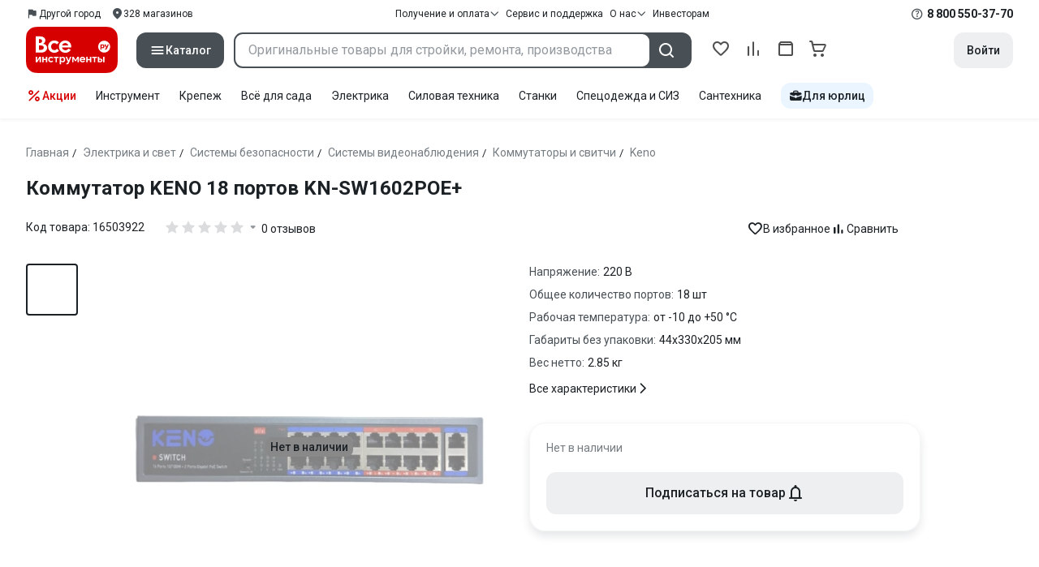

--- FILE ---
content_type: text/html;charset=utf-8
request_url: https://www.vseinstrumenti.ru/product/kommutator-keno-18-portov-kn-sw1602poe-1587655/
body_size: 36480
content:
<!DOCTYPE html><html  lang="ru"><head><meta charset="utf-8"><meta name="viewport" content="width=device-width, initial-scale=1, maximum-scale=1.0, minimum-scale=1.0, shrink-to-fit=no"><title>Коммутатор KENO 18 портов KN-SW1602POE+ - выгодная цена, отзывы, характеристики, фото - купить в Москве и РФ</title><link rel="preconnect" href="https://track.onef.pro"><link rel="preconnect" href="https://fonts.googleapis.com"><link rel="preconnect" href="https://cdn.vseinstrumenti.ru"><link rel="preconnect" href="https://ads.adfox.ru"><link rel="preconnect" href="https://ad.adriver.ru"><link rel="preconnect" href="https://an.yandex.ru"><link rel="preconnect" href="https://vseinstrumentiru.webim.ru"><link rel="preconnect" href="https://vk.com"><link rel="stylesheet" href="https://fonts.googleapis.com/css2?family=Roboto:wght@400;500;700&display=swap&subset=cyrillic"><link rel="stylesheet" href="https://cdn.vseinstrumenti.ru/sv3/_product/style.DUMTXL-x.css" crossorigin><link rel="preload" as="font" href="https://cdn.vseinstrumenti.ru/sv3/_product/vi-sans-fonts/ViSansBold.woff2" type="font/woff2" crossorigin="anonymous"><link rel="preload" as="font" href="https://cdn.vseinstrumenti.ru/sv3/_product/vi-sans-fonts/ViSansLight.woff2" type="font/woff2" crossorigin="anonymous"><link rel="preload" as="font" href="https://cdn.vseinstrumenti.ru/sv3/_product/vi-sans-fonts/ViSansMedium.woff2" type="font/woff2" crossorigin="anonymous"><link rel="preload" as="font" href="https://cdn.vseinstrumenti.ru/sv3/_product/vi-sans-fonts/ViSansNormal.woff2" type="font/woff2" crossorigin="anonymous"><link rel="preload" as="font" href="https://cdn.vseinstrumenti.ru/sv3/_product/vi-icons-font/df324fb27aefdb1f8d46f5b77b2a4bb1.woff2" type="font/woff2" crossorigin="anonymous"><link rel="preload" href="https://cdn.vseinstrumenti.ru/images/goods/elektrika-i-svet/sistemy-bezopasnosti-i-umnyj-dom/1587655/560x504/52798780.jpg" as="image"><link rel="modulepreload" as="script" crossorigin href="https://cdn.vseinstrumenti.ru/sv3/_product/D_1sriJu.js"><link rel="modulepreload" as="script" crossorigin href="https://cdn.vseinstrumenti.ru/sv3/_product/CdlObDea.js"><link rel="modulepreload" as="script" crossorigin href="https://cdn.vseinstrumenti.ru/sv3/_product/DhmlthjE.js"><link rel="modulepreload" as="script" crossorigin href="https://cdn.vseinstrumenti.ru/sv3/_product/a9msxg_4.js"><link rel="modulepreload" as="script" crossorigin href="https://cdn.vseinstrumenti.ru/sv3/_product/Ewh8g8qY.js"><link rel="modulepreload" as="script" crossorigin href="https://cdn.vseinstrumenti.ru/sv3/_product/CVCwz3GH.js"><link rel="dns-prefetch" href="https://js-agent.newrelic.com"><meta name="theme-color" content="#d60000"><meta name="yandex-verification" content="46583414c3f679da"><meta name="msvalidate.01" content="5B9818B5DC180CF788DBBE591F6506D0"><link rel="shortcut icon" type="image/svg+xml" href="/favicon.svg"><meta name="description" content="Коммутатор KENO 18 портов KN-SW1602POE+ по цене от 0 рублей в онлайн-гипермаркете ВсеИнструменты.Ру. Описание, характеристики, фото, схема, ГОСТ, более 200 пунктов выдачи,  страна-производитель: Китай."><link rel="canonical" href="https://www.vseinstrumenti.ru/product/kommutator-keno-18-portov-kn-sw1602poe-1587655/"><meta name="keywords" content="коммутатор, свитч"><meta property="og:site_name" content="ВсеИнструменты.Ру"><meta property="og:image" content="https://cdn.vseinstrumenti.ru/images/goods/elektrika-i-svet/sistemy-bezopasnosti-i-umnyj-dom/1587655/1000x1000/52798780.jpg"><meta property="og:type" content="website"><meta property="og:title" content="Коммутатор KENO 18 портов KN-SW1602POE+"><meta property="og:url" content="https://www.vseinstrumenti.ru/product/kommutator-keno-18-portov-kn-sw1602poe-1587655/"><meta property="og:description" content="Коммутатор KENO 18 портов KN-SW1602POE+ - выгодная цена, отзывы, характеристики, фото - купить в Москве и РФ"><script type="module" src="https://cdn.vseinstrumenti.ru/sv3/_product/D_1sriJu.js" crossorigin></script><meta name="sentry-trace" content="276ff95b46f4d59af634072f04945568-266153f8ac9d9740-0"/>
<meta name="baggage" content="sentry-environment=production,sentry-release=202601291100-master,sentry-public_key=074669c769d2f50d3439c8e5b41699aa,sentry-trace_id=276ff95b46f4d59af634072f04945568,sentry-sampled=false,sentry-sample_rand=0.6819134187859082,sentry-sample_rate=0.02"/></head><body><div id="__product"><div class="WRt-D2"><div class="" data-qa="full-header"><div class="SJ2ahA KSUiRj" data-qa="header-navigation"><div class="FPC1fN main-container"><div class="wS70Cv"><button class="_base-button_dd88u_8 _-x-small_dd88u_409 _-primary_dd88u_61 _-link_dd88u_195 _-no-paddings_dd88u_118 _-icon_dd88u_55 QKSKx-" data-qa="header-region-button"><!----><span class="_button-icon_dd88u_49"><!--[--><!--[--><i class="_vi-icon_su8nu_8 vi-icon-flag kQ4BjE wCGQwu" style="font-size:16px;"></i><!----><!--]--><!--]--></span><span class="_label_dd88u_27"><!--[--><span class="n4WTXf">Другой город</span><!--]--></span></button><a class="_base-button_dd88u_8 _-x-small_dd88u_409 _-primary_dd88u_61 _-link_dd88u_195 _-no-paddings_dd88u_118 _-icon_dd88u_55 pQyJNl _78pT6b" href="/offices/moscow/" no-label-paddings data-qa="self-delivery-link"><!----><span class="_button-icon_dd88u_49"><!--[--><i class="_vi-icon_su8nu_8 vi-icon-location NTzD6q" style="font-size:16px;"></i><!--]--></span><span class="_label_dd88u_27"><!--[-->
      328
      магазинов
     <!--]--></span></a></div><div class="yhf3nf"><div class="_dropdown_1e9wp_8 undefined _-has-arrow_1e9wp_15 KbLL--" data-qa="receipt-payment"><div class="_trigger_1e9wp_37"><!--[--><button class="_base-button_dd88u_8 _-x-small_dd88u_409 _-primary_dd88u_61 _-link_dd88u_195 _-icon-right_dd88u_58 _-no-paddings_dd88u_118 _-icon_dd88u_55 _78pT6b" no-label-paddings><!----><span class="_button-icon_dd88u_49"><!--[--><i class="_vi-icon_su8nu_8 vi-icon-arrow-down NTzD6q" style="font-size:12px;"></i><!--]--></span><span class="_label_dd88u_27"><!--[--> Получение и оплата <!--]--></span></button><!--]--></div><div class="_drop-content_1e9wp_21" style="display:none;"><div class="_drop-list-wrapper_1e9wp_12"><!--[--><!--]--><div class="_custom-scroll_rv8e1_8" style=""><!--[--><!--[--><a href="/courier-delivery/" class="_drop-link_1e9wp_72">Доставка курьером</a><a href="/region-delivery/" class="_drop-link_1e9wp_72">Доставка транспортной компанией</a><a href="/offices/moscow/" class="_drop-link_1e9wp_72">Самовывоз</a><a href="/payment-methods/" class="_drop-link_1e9wp_72">Способы оплаты</a><!--]--><!--]--></div><!--[--><div class="G6F6Ec" data-behavior="check-order-status" data-qa="check-order-status"><i class="_vi-icon_su8nu_8 vi-icon-clock mV1t7C" style="font-size:16px;"></i> Проверить статус заказа </div><a class="G6F6Ec" href="/pay-order/" target="_blank" data-qa="online-payment"><i class="_vi-icon_su8nu_8 vi-icon-ruble mV1t7C" style="font-size:16px;"></i> Оплатить заказ онлайн </a><!--]--></div></div></div><a class="_base-button_dd88u_8 _-x-small_dd88u_409 _-primary_dd88u_61 _-link_dd88u_195 _-icon-right_dd88u_58 _-no-paddings_dd88u_118 KbLL-- _78pT6b" href="/service-and-support/" data-qa="service-support-main" no-label-paddings><!----><!----><span class="_label_dd88u_27"><!--[--> Сервис и поддержка <!--]--></span></a><div class="_dropdown_1e9wp_8 undefined _-has-arrow_1e9wp_15 KbLL--" data-qa="receipt-payment"><div class="_trigger_1e9wp_37"><!--[--><button class="_base-button_dd88u_8 _-x-small_dd88u_409 _-primary_dd88u_61 _-link_dd88u_195 _-icon-right_dd88u_58 _-no-paddings_dd88u_118 _-icon_dd88u_55 _78pT6b" no-label-paddings><!----><span class="_button-icon_dd88u_49"><!--[--><i class="_vi-icon_su8nu_8 vi-icon-arrow-down NTzD6q" style="font-size:12px;"></i><!--]--></span><span class="_label_dd88u_27"><!--[--> О нас <!--]--></span></button><!--]--></div><div class="_drop-content_1e9wp_21" style="display:none;"><div class="_drop-list-wrapper_1e9wp_12"><!--[--><!--]--><!----><!--[--><a class="G6F6Ec" href="https://about.vseinstrumenti.ru/" target="_blank" data-qa="about-us-link"> О компании </a><a class="G6F6Ec" href="https://ir.vseinstrumenti.ru/" target="_blank" data-qa="investors-link"> Информация для инвесторов </a><a class="G6F6Ec" href="/legal/requisites/" data-qa="requisites"> Реквизиты </a><a class="G6F6Ec" href="/services/contacts/" data-qa="contacts"> Контакты </a><!--]--></div></div></div><a class="_base-button_dd88u_8 _-x-small_dd88u_409 _-primary_dd88u_61 _-link_dd88u_195 _-no-paddings_dd88u_118 KbLL-- _78pT6b" target="_blank" href="https://ir.vseinstrumenti.ru/" data-qa="top-level-investors-link"><!----><!----><span class="_label_dd88u_27"><!--[--> Инвесторам <!--]--></span></a></div><div class="_1Z3FeK _7zOW--"><!--[--><div class="_0edkke" data-qa="phone-hover"><!--[--><i class="_vi-icon_su8nu_8 vi-icon-question-circle-outline _7KApXj" style="font-size:16px;"></i><!--]--><div class="_tooltip_3i352_8 _-bottom-left_3i352_59" style="width:268px;--vi-tooltip-arrow-height:12px;--vi-tooltip-arrow-slide-shift:16px;--vi-tooltip-offset:4px;display:none;" data-tooltip="wrapper"><!----><svg class="_tooltip-arrow_3i352_25" width="28" height="12" viewBox="0 0 28 12" xmlns="http://www.w3.org/2000/svg"><path d="m16.9 10.6 8.2-9.2C25.9.4 26.9 0 28 0H0c1 0 2.1.5 2.9 1.4l8.2 9.2a3.8 3.8 0 0 0 5.8 0Z"></path></svg><!--[--><p class="_typography_5vy1f_47 _text_5vy1f_54 _v2_5vy1f_16"><!--[-->Звонок бесплатный 07:00 – 22:00<!--]--></p><p class="_typography_5vy1f_47 _text_5vy1f_54 _v2_5vy1f_16 _-no-margin_5vy1f_50"><!--[-->Дополнительный телефон<!--]--></p><a href="tel:undefined" class="JRYcFv T--q0z base-link -clean">+7 (495) 647-10-00</a><!--]--></div></div><a href="tel:8 800 550-37-70" class="JRYcFv base-link -clean" data-qa="phone-in-navigation">8 800 550-37-70</a><!--]--></div></div><!----></div><div class="jMtym9" data-qa="header"><div class="ppkRng main-container"><a href="/"><img src="https://cdn.vseinstrumenti.ru/sv3/_product/logo-filled.BL8hYRsI.svg?data" class="_5jy01q" loading="eager" alt="ВсеИнструменты.ру"></a><div class="swVQ0Q"><div class="lyIRsW" is-header-sticky="false"><button class="_base-button_dd88u_8 _-large_dd88u_359 _-filled_dd88u_61 _-full-width_dd88u_33 _-icon_dd88u_55 Xb6nO6" data-qa="catalog-button"><!----><span class="_button-icon_dd88u_49"><!--[--><i class="_vi-icon_su8nu_8 vi-icon-menu _3YBU77" style="font-size:20px;" data-qa="catalog-icon"></i><!--]--></span><span class="_label_dd88u_27"><!--[--> Каталог <!--]--></span></button><div class="_1Vy3DY" data-qa="catalog" is-new-header><!--noindex--><div class="_1-QKZt"><div class="_custom-scroll_rv8e1_8 AEpfPH" style="max-height:none;"><!--[--><ul data-qa="topic-list"><!--[--><li class="KfcaCL" data-qa="topic-item"><div class="_9OjAW7"><svg class="_svg-icon_1usy7_8 -MT9od" style="font-size:20px;"><use xlink:href="#catalog-12"></use></svg></div><a class="CXSkfA" href="https://www.vseinstrumenti.ru/category/stroitelnyj-instrument-6474/">Инструмент</a><i class="_vi-icon_su8nu_8 vi-icon-arrow-right awIVOy" style="font-size:16px;"></i></li><li class="KfcaCL" data-qa="topic-item"><div class="_9OjAW7"><svg class="_svg-icon_1usy7_8 -MT9od" style="font-size:20px;"><use xlink:href="#catalog-20"></use></svg></div><a class="CXSkfA" href="https://www.vseinstrumenti.ru/category/elektrika-i-svet-6480/">Электрика и свет</a><i class="_vi-icon_su8nu_8 vi-icon-arrow-right awIVOy" style="font-size:16px;"></i></li><li class="KfcaCL" data-qa="topic-item"><div class="_9OjAW7"><svg class="_svg-icon_1usy7_8 -MT9od" style="font-size:20px;"><use xlink:href="#catalog-32"></use></svg></div><a class="CXSkfA" href="https://www.vseinstrumenti.ru/category/ruchnoj-instrument-6481/">Ручной инструмент</a><i class="_vi-icon_su8nu_8 vi-icon-arrow-right awIVOy" style="font-size:16px;"></i></li><li class="KfcaCL" data-qa="topic-item"><div class="_9OjAW7"><svg class="_svg-icon_1usy7_8 -MT9od" style="font-size:20px;"><use xlink:href="#catalog-26"></use></svg></div><a class="CXSkfA" href="https://www.vseinstrumenti.ru/category/santehnicheskoe-oborudovanie-6750/">Сантехника и инженерные системы</a><i class="_vi-icon_su8nu_8 vi-icon-arrow-right awIVOy" style="font-size:16px;"></i></li><li class="KfcaCL" data-qa="topic-item"><div class="_9OjAW7"><svg class="_svg-icon_1usy7_8 -MT9od" style="font-size:20px;"><use xlink:href="#catalog-13"></use></svg></div><a class="CXSkfA" href="https://www.vseinstrumenti.ru/category/sadovaya-tehnika-i-instrument-6473/">Всё для сада</a><i class="_vi-icon_su8nu_8 vi-icon-arrow-right awIVOy" style="font-size:16px;"></i></li><li class="KfcaCL" data-qa="topic-item"><div class="_9OjAW7"><svg class="_svg-icon_1usy7_8 -MT9od" style="font-size:20px;"><use xlink:href="#catalog-2693"></use></svg></div><a class="CXSkfA" href="https://www.vseinstrumenti.ru/category/silovaya-tehnika-6475/">Силовая техника</a><i class="_vi-icon_su8nu_8 vi-icon-arrow-right awIVOy" style="font-size:16px;"></i></li><li class="KfcaCL" data-qa="topic-item"><div class="_9OjAW7"><svg class="_svg-icon_1usy7_8 -MT9od" style="font-size:20px;"><use xlink:href="#catalog-19"></use></svg></div><a class="CXSkfA" href="https://www.vseinstrumenti.ru/category/oborudovanie-dlya-avtoservisa-i-garazha-6479/">Автотовары</a><i class="_vi-icon_su8nu_8 vi-icon-arrow-right awIVOy" style="font-size:16px;"></i></li><li class="KfcaCL" data-qa="topic-item"><div class="_9OjAW7"><svg class="_svg-icon_1usy7_8 -MT9od" style="font-size:20px;"><use xlink:href="#catalog-25"></use></svg></div><a class="CXSkfA" href="https://www.vseinstrumenti.ru/category/krepezh-2994/">Крепёж и фурнитура</a><i class="_vi-icon_su8nu_8 vi-icon-arrow-right awIVOy" style="font-size:16px;"></i></li><li class="KfcaCL" data-qa="topic-item"><div class="_9OjAW7"><svg class="_svg-icon_1usy7_8 -MT9od" style="font-size:20px;"><use xlink:href="#catalog-30"></use></svg></div><a class="CXSkfA" href="https://www.vseinstrumenti.ru/category/stroitelnye-materialy-12778/">Отделочные и стройматериалы</a><i class="_vi-icon_su8nu_8 vi-icon-arrow-right awIVOy" style="font-size:16px;"></i></li><li class="KfcaCL" data-qa="topic-item"><div class="_9OjAW7"><svg class="_svg-icon_1usy7_8 -MT9od" style="font-size:20px;"><use xlink:href="#catalog-28"></use></svg></div><a class="CXSkfA" href="https://www.vseinstrumenti.ru/category/tovary-dlya-ofisa-i-doma-169730/">Офис и дом</a><i class="_vi-icon_su8nu_8 vi-icon-arrow-right awIVOy" style="font-size:16px;"></i></li><li class="KfcaCL" data-qa="topic-item"><div class="_9OjAW7"><svg class="_svg-icon_1usy7_8 -MT9od" style="font-size:20px;"><use xlink:href="#catalog-15"></use></svg></div><a class="CXSkfA" href="https://www.vseinstrumenti.ru/category/skladskoe-oborudovanie-i-tehnika-dlya-sklada-4100/">Склад</a><i class="_vi-icon_su8nu_8 vi-icon-arrow-right awIVOy" style="font-size:16px;"></i></li><li class="KfcaCL" data-qa="topic-item"><div class="_9OjAW7"><svg class="_svg-icon_1usy7_8 -MT9od" style="font-size:20px;"><use xlink:href="#catalog-16"></use></svg></div><a class="CXSkfA" href="https://www.vseinstrumenti.ru/category/stanki-6476/">Станки и промкомпоненты</a><i class="_vi-icon_su8nu_8 vi-icon-arrow-right awIVOy" style="font-size:16px;"></i></li><li class="KfcaCL" data-qa="topic-item"><div class="_9OjAW7"><svg class="_svg-icon_1usy7_8 -MT9od" style="font-size:20px;"><use xlink:href="#catalog-14"></use></svg></div><a class="CXSkfA" href="https://www.vseinstrumenti.ru/category/klimaticheskoe-oborudovanie-6472/">Климат, отопление и вентиляция</a><i class="_vi-icon_su8nu_8 vi-icon-arrow-right awIVOy" style="font-size:16px;"></i></li><li class="KfcaCL" data-qa="topic-item"><div class="_9OjAW7"><svg class="_svg-icon_1usy7_8 -MT9od" style="font-size:20px;"><use xlink:href="#catalog-2699"></use></svg></div><a class="CXSkfA" href="https://www.vseinstrumenti.ru/category/spetsodezhda-i-siz-4661/">Спецодежда и СИЗ</a><i class="_vi-icon_su8nu_8 vi-icon-arrow-right awIVOy" style="font-size:16px;"></i></li><li class="KfcaCL" data-qa="topic-item"><div class="_9OjAW7"><svg class="_svg-icon_1usy7_8 -MT9od" style="font-size:20px;"><use xlink:href="#catalog-2679"></use></svg></div><a class="CXSkfA" href="https://www.vseinstrumenti.ru/category/oborudovanie-dlya-klininga-i-uborki-2976/">Клининг и химия</a><i class="_vi-icon_su8nu_8 vi-icon-arrow-right awIVOy" style="font-size:16px;"></i></li><li class="KfcaCL" data-qa="topic-item"><div class="_9OjAW7"><svg class="_svg-icon_1usy7_8 -MT9od" style="font-size:20px;"><use xlink:href="#catalog-18"></use></svg></div><a class="CXSkfA" href="https://www.vseinstrumenti.ru/category/stroitelnoe-oborudovanie-i-tehnika-6477/">Строительное оборудование</a><i class="_vi-icon_su8nu_8 vi-icon-arrow-right awIVOy" style="font-size:16px;"></i></li><li class="KfcaCL" data-qa="topic-item"><div class="_9OjAW7"><svg class="_svg-icon_1usy7_8 -MT9od" style="font-size:20px;"><use xlink:href="#catalog-21"></use></svg></div><a class="CXSkfA" href="https://www.vseinstrumenti.ru/category/sport-i-turizm-3351/">Спорт и туризм</a><i class="_vi-icon_su8nu_8 vi-icon-arrow-right awIVOy" style="font-size:16px;"></i></li><li class="KfcaCL" data-qa="topic-item"><div class="_9OjAW7"><svg class="_svg-icon_1usy7_8 -MT9od" style="font-size:20px;"><use xlink:href="#catalog-22"></use></svg></div><a class="CXSkfA" href="https://www.vseinstrumenti.ru/category/rashodnye-materialy-i-osnastka-6478/">Расходные материалы</a><i class="_vi-icon_su8nu_8 vi-icon-arrow-right awIVOy" style="font-size:16px;"></i></li><!--]--></ul><!--]--></div><div class="_48gduC" style="display:none;"></div><div class="_custom-scroll_rv8e1_8 lFD7xo" style="max-height:none;display:none;"><!--[--><div class="otMaxg"><!--[--><!--]--><!----><!----></div><!--]--></div></div><!--/noindex--></div></div><div class="zuw3G3"><div class="d6N-Rk _base-input_riq1r_8 _-no-borders_riq1r_220"><label class="_label_riq1r_18"><!--[--><input data-qa="header-search-input" value type="text" placeholder="Оригинальные товары для стройки, ремонта, производства" autocomplete="off" class="_field_riq1r_23"><!--]--><!----><span class="_field-outline_riq1r_62"></span><!----></label><!----><!----><!----></div><button class="_base-button_dd88u_8 _-large_dd88u_359 _-filled_dd88u_61 _-icon_dd88u_55 wVtNQd" data-qa="header-search-button"><!----><span class="_button-icon_dd88u_49"><!--[--><i class="_vi-icon_su8nu_8 vi-icon-search zgbpH4" style="font-size:24px;"></i><!--]--></span><!----></button><!----></div></div><div class="_8n-Ibw"><!--[--><!--[--><a class="aHrd-R base-link -clean _8R37cX" href="/user/favorites/" data-qa="favorites" rel="nofollow"><!----><i class="_vi-icon_su8nu_8 vi-icon-heart-outline HHyJl0" style="font-size:24px;"></i><p class="_typography_5vy1f_47 _text_5vy1f_54 _v5_5vy1f_31 _-no-margin_5vy1f_50 _0FnZm-"><!--[-->Избранное<!--]--></p><!--[--><!--]--></a><!--]--><!--]--><div modelvalue="false" class="_8R37cX"><!--[--><a class="aHrd-R base-link -clean" href="/compare/" data-qa="compare" rel="nofollow"><!----><i class="_vi-icon_su8nu_8 vi-icon-comparison-slim HHyJl0" style="font-size:24px;"></i><p class="_typography_5vy1f_47 _text_5vy1f_54 _v5_5vy1f_31 _-no-margin_5vy1f_50 _0FnZm-"><!--[-->Сравнение<!--]--></p><!--[--><!--]--></a><!--]--><!----></div><!--[--><a class="aHrd-R base-link -clean _8R37cX" href="/user/orders/all/" data-qa="orders" rel="nofollow"><!----><i class="_vi-icon_su8nu_8 vi-icon-orders HHyJl0" style="font-size:24px;"></i><p class="_typography_5vy1f_47 _text_5vy1f_54 _v5_5vy1f_31 _-no-margin_5vy1f_50 _0FnZm-"><!--[-->Заказы<!--]--></p><!--[--><!--]--></a><!----><!--]--><a class="aHrd-R base-link -clean _8R37cX" href="/cart-checkout/" data-qa="cart" rel="nofollow"><!----><i class="_vi-icon_su8nu_8 vi-icon-cart-outline HHyJl0" style="font-size:24px;"></i><p class="_typography_5vy1f_47 _text_5vy1f_54 _v5_5vy1f_31 _-no-margin_5vy1f_50 _0FnZm-"><!--[-->Корзина<!--]--></p><!--[--><!--]--></a></div><div class="a2IXCg"><!----><div data-qa="motivation-menu"><!--[--><!--[--><button class="_base-button_dd88u_8 _-large_dd88u_359 _-secondary_dd88u_70 _-filled_dd88u_61" data-qa="login-and-registration"><!----><!----><span class="_label_dd88u_27"><!--[--> Войти <!--]--></span></button><!--]--><!--]--></div></div></div></div><div class="yHNXbv" data-qa="header-actions"><div class="-hgam4 main-container"><div class="c4dciU"><div class="_dropdown_1e9wp_8 undefined _-has-arrow_1e9wp_15 AKCgt7 GrYkMr" data-qa="actions-dropdown"><div class="_trigger_1e9wp_37"><!--[--><button class="_base-button_dd88u_8 _-link_dd88u_195 _-no-paddings_dd88u_118 _-icon_dd88u_55 a34PZ1" no-label-paddings data-qa="actions-button"><!----><span class="_button-icon_dd88u_49"><!--[--><i class="_vi-icon_su8nu_8 vi-icon-percent wzObRM" style="font-size:20px;"></i><!--]--></span><span class="_label_dd88u_27"><!--[--> Акции <!--]--></span></button><!--]--></div><div class="_drop-content_1e9wp_21" style="display:none;"><div class="_drop-list-wrapper_1e9wp_12"><!--[--><!--]--><div class="_custom-scroll_rv8e1_8" style=""><!--[--><!--]--></div><!--[--><!--]--></div></div></div><!--[--><div class="GrYkMr"><a class="hPWmsP base-link -clean" data-qa="instrument-6474" href="/category/stroitelnyj-instrument-6474/">Инструмент</a></div><div class="GrYkMr"><a class="hPWmsP base-link -clean" data-qa="krepezh-2994" href="/category/krepezh-2994/">Крепеж</a></div><div class="GrYkMr"><a class="hPWmsP base-link -clean" data-qa="sadovaya-tehnika-6473" href="/category/sadovaya-tehnika-i-instrument-6473/">Всё для сада</a></div><div class="GrYkMr"><a class="hPWmsP base-link -clean" data-qa="elektrika-6480" href="/category/elektrika-i-svet-6480/">Электрика</a></div><div class="GrYkMr"><a class="hPWmsP base-link -clean" data-qa="silovaya_tekhnika-6475" href="/category/silovaya-tehnika-6475/">Силовая техника	</a></div><div class="GrYkMr"><a class="hPWmsP base-link -clean" data-qa="stanki-6476" href="/category/stanki-6476/">Станки</a></div><div class="GrYkMr"><a class="hPWmsP base-link -clean" data-qa="spetsodezhda-i-siz-4661" href="/category/spetsodezhda-i-siz-4661/">Спецодежда и СИЗ</a></div><div class="GrYkMr"><a class="hPWmsP base-link -clean" data-qa="santehnika-6750" href="/category/santehnicheskoe-oborudovanie-6750/">Сантехника</a></div><div class="GrYkMr Un3Edv"><a class="hPWmsP base-link -clean" data-qa="avto-6479" href="/category/oborudovanie-dlya-avtoservisa-i-garazha-6479/">Авто</a></div><!--]--><div><!--[--><a class="D7gBjQ" href="/b2b/"><i class="_vi-icon_su8nu_8 vi-icon-brief-case" style="font-size:16px;"></i><span class="_typography_5vy1f_47 _text_5vy1f_54 _v1_5vy1f_11 _-no-margin_5vy1f_50"><!--[-->Для юрлиц<!--]--></span></a><!--]--><div class="_tooltip_3i352_8 _-bottom_3i352_54" style="width:332px;--vi-tooltip-arrow-height:12px;--vi-tooltip-arrow-slide-shift:16px;--vi-tooltip-offset:4px;display:none;" data-tooltip="wrapper"><!----><svg class="_tooltip-arrow_3i352_25" width="28" height="12" viewBox="0 0 28 12" xmlns="http://www.w3.org/2000/svg"><path d="m16.9 10.6 8.2-9.2C25.9.4 26.9 0 28 0H0c1 0 2.1.5 2.9 1.4l8.2 9.2a3.8 3.8 0 0 0 5.8 0Z"></path></svg><!--[--><p class="_typography_5vy1f_47 _heading_5vy1f_8 _v5_5vy1f_31"><!--[-->Покупайте для бизнеса<!--]--></p><ul class="pm0K4q"><!--[--><li class="VBAocX"><i class="_vi-icon_su8nu_8 vi-icon-check" style="font-size:16px;"></i><span class="_typography_5vy1f_47 _text_5vy1f_54 _v2_5vy1f_16 _-no-margin_5vy1f_50"><!--[-->Оригинальные товары с гарантией<!--]--></span></li><li class="VBAocX"><i class="_vi-icon_su8nu_8 vi-icon-check" style="font-size:16px;"></i><span class="_typography_5vy1f_47 _text_5vy1f_54 _v2_5vy1f_16 _-no-margin_5vy1f_50"><!--[-->2 млн товаров: закроем заявку на 100%<!--]--></span></li><li class="VBAocX"><i class="_vi-icon_su8nu_8 vi-icon-check" style="font-size:16px;"></i><span class="_typography_5vy1f_47 _text_5vy1f_54 _v2_5vy1f_16 _-no-margin_5vy1f_50"><!--[-->Оптовая система скидок<!--]--></span></li><!--]--></ul><a class="_base-button_dd88u_8 _-small_dd88u_384 _-secondary_dd88u_70 _-filled_dd88u_61" href="/b2b/"><!----><!----><span class="_label_dd88u_27"><!--[-->Узнать больше<!--]--></span></a><!--]--></div></div></div></div></div></div><!--[--><div class="main-container"><div class="_2HsHCc"><!--[--><header class="_8dBy4L"><nav itemscope class="_breadcrumbs_dmrdl_8" itemtype="https://schema.org/BreadcrumbList" id="breadcrumbs-anchor" data-qa="breadcrumbs"><!--[--><!--[--><div class="_breadcrumbs-item_dmrdl_16" itemprop="itemListElement" itemscope itemtype="https://schema.org/ListItem"><a href="/" class="_breadcrumbs-link_dmrdl_35" itemprop="item"><span itemprop="name">Главная</span><meta content="1" itemprop="position"></a><span class="_separator_dmrdl_32">/</span></div><!--]--><!--[--><div class="_breadcrumbs-item_dmrdl_16" itemprop="itemListElement" itemscope itemtype="https://schema.org/ListItem"><a href="/category/elektrika-i-svet-6480/" class="_breadcrumbs-link_dmrdl_35" itemprop="item"><span itemprop="name">Электрика и свет</span><meta content="2" itemprop="position"></a><span class="_separator_dmrdl_32">/</span></div><!--]--><!--[--><div class="_breadcrumbs-item_dmrdl_16" itemprop="itemListElement" itemscope itemtype="https://schema.org/ListItem"><a href="/category/sistemy-bezopasnosti-i-umnyj-dom-5840/" class="_breadcrumbs-link_dmrdl_35" itemprop="item"><span itemprop="name">Системы безопасности</span><meta content="3" itemprop="position"></a><span class="_separator_dmrdl_32">/</span></div><!--]--><!--[--><div class="_breadcrumbs-item_dmrdl_16" itemprop="itemListElement" itemscope itemtype="https://schema.org/ListItem"><a href="/category/sistemy-videonablyudeniya-7265/" class="_breadcrumbs-link_dmrdl_35" itemprop="item"><span itemprop="name">Системы видеонаблюдения</span><meta content="4" itemprop="position"></a><span class="_separator_dmrdl_32">/</span></div><!--]--><!--[--><div class="_breadcrumbs-item_dmrdl_16" itemprop="itemListElement" itemscope itemtype="https://schema.org/ListItem"><a href="/category/kommutatory-i-svitchi-7266/" class="_breadcrumbs-link_dmrdl_35" itemprop="item"><span itemprop="name">Коммутаторы и свитчи</span><meta content="5" itemprop="position"></a><span class="_separator_dmrdl_32">/</span></div><!--]--><!--[--><div class="_breadcrumbs-item_dmrdl_16" itemprop="itemListElement" itemscope itemtype="https://schema.org/ListItem"><a href="/category/kommutatory-i-svitchi-7266/keno-2072875/" class="_breadcrumbs-link_dmrdl_35" itemprop="item"><span itemprop="name">Keno</span><meta content="6" itemprop="position"></a><!----></div><!--]--><!--]--></nav><!----><div class="Es-8xw"><h1 class="_typography_5vy1f_47 _heading_5vy1f_8 _v3_5vy1f_21 _-no-margin_5vy1f_50" data-qa="get-product-title"><!--[-->Коммутатор KENO 18 портов KN-SW1602POE+<!--]--></h1><!----><!----><!----></div></header><!----><div role="main"><section class="sHPHy- jIbgDB" data-qa="product-card-header"><div class="EHMjzy"><div class="f4E5mb" data-qa="product-code"> Код товара: <span>16503922</span></div><div class="f-TbMV"><div class="tLPzUv"><div class="_rating_1u2s1_8" data-qa="rating-stars"><!----><input name="rating" readonly value="0" type="hidden"><div class="_rating-wrapper_1u2s1_14"><div class="_stars_1u2s1_29"><!--[--><div><svg xmlns="http://www.w3.org/2000/svg" viewBox="0 0 24 24" class="_svg-icon_1usy7_8 _star_1u2s1_29" style="font-size:20px;"><path d="M11.62 3.24c.15-.32.6-.32.76 0l2.55 5.31q.1.2.33.24l5.87.77c.35.04.5.47.24.72l-4.3 4.05q-.16.16-.12.38l1.07 5.8c.07.34-.3.6-.61.44l-5.2-2.81a.4.4 0 0 0-.41 0l-5.21 2.8a.42.42 0 0 1-.61-.44l1.07-5.79a.4.4 0 0 0-.12-.38l-4.3-4.05a.42.42 0 0 1 .24-.72l5.87-.77q.22-.03.33-.24z"></path></svg></div><div><svg xmlns="http://www.w3.org/2000/svg" viewBox="0 0 24 24" class="_svg-icon_1usy7_8 _star_1u2s1_29" style="font-size:20px;"><path d="M11.62 3.24c.15-.32.6-.32.76 0l2.55 5.31q.1.2.33.24l5.87.77c.35.04.5.47.24.72l-4.3 4.05q-.16.16-.12.38l1.07 5.8c.07.34-.3.6-.61.44l-5.2-2.81a.4.4 0 0 0-.41 0l-5.21 2.8a.42.42 0 0 1-.61-.44l1.07-5.79a.4.4 0 0 0-.12-.38l-4.3-4.05a.42.42 0 0 1 .24-.72l5.87-.77q.22-.03.33-.24z"></path></svg></div><div><svg xmlns="http://www.w3.org/2000/svg" viewBox="0 0 24 24" class="_svg-icon_1usy7_8 _star_1u2s1_29" style="font-size:20px;"><path d="M11.62 3.24c.15-.32.6-.32.76 0l2.55 5.31q.1.2.33.24l5.87.77c.35.04.5.47.24.72l-4.3 4.05q-.16.16-.12.38l1.07 5.8c.07.34-.3.6-.61.44l-5.2-2.81a.4.4 0 0 0-.41 0l-5.21 2.8a.42.42 0 0 1-.61-.44l1.07-5.79a.4.4 0 0 0-.12-.38l-4.3-4.05a.42.42 0 0 1 .24-.72l5.87-.77q.22-.03.33-.24z"></path></svg></div><div><svg xmlns="http://www.w3.org/2000/svg" viewBox="0 0 24 24" class="_svg-icon_1usy7_8 _star_1u2s1_29" style="font-size:20px;"><path d="M11.62 3.24c.15-.32.6-.32.76 0l2.55 5.31q.1.2.33.24l5.87.77c.35.04.5.47.24.72l-4.3 4.05q-.16.16-.12.38l1.07 5.8c.07.34-.3.6-.61.44l-5.2-2.81a.4.4 0 0 0-.41 0l-5.21 2.8a.42.42 0 0 1-.61-.44l1.07-5.79a.4.4 0 0 0-.12-.38l-4.3-4.05a.42.42 0 0 1 .24-.72l5.87-.77q.22-.03.33-.24z"></path></svg></div><div><svg xmlns="http://www.w3.org/2000/svg" viewBox="0 0 24 24" class="_svg-icon_1usy7_8 _star_1u2s1_29" style="font-size:20px;"><path d="M11.62 3.24c.15-.32.6-.32.76 0l2.55 5.31q.1.2.33.24l5.87.77c.35.04.5.47.24.72l-4.3 4.05q-.16.16-.12.38l1.07 5.8c.07.34-.3.6-.61.44l-5.2-2.81a.4.4 0 0 0-.41 0l-5.21 2.8a.42.42 0 0 1-.61-.44l1.07-5.79a.4.4 0 0 0-.12-.38l-4.3-4.05a.42.42 0 0 1 .24-.72l5.87-.77q.22-.03.33-.24z"></path></svg></div><!--]--></div><div class="_stars_1u2s1_29 _-fill_1u2s1_33" style="width:0%;"><!--[--><svg xmlns="http://www.w3.org/2000/svg" viewBox="0 0 24 24" class="_svg-icon_1usy7_8 _star_1u2s1_29 _-primary_1u2s1_50" style="font-size:20px;"><path d="M11.62 3.24c.15-.32.6-.32.76 0l2.55 5.31q.1.2.33.24l5.87.77c.35.04.5.47.24.72l-4.3 4.05q-.16.16-.12.38l1.07 5.8c.07.34-.3.6-.61.44l-5.2-2.81a.4.4 0 0 0-.41 0l-5.21 2.8a.42.42 0 0 1-.61-.44l1.07-5.79a.4.4 0 0 0-.12-.38l-4.3-4.05a.42.42 0 0 1 .24-.72l5.87-.77q.22-.03.33-.24z"></path></svg><svg xmlns="http://www.w3.org/2000/svg" viewBox="0 0 24 24" class="_svg-icon_1usy7_8 _star_1u2s1_29 _-primary_1u2s1_50" style="font-size:20px;"><path d="M11.62 3.24c.15-.32.6-.32.76 0l2.55 5.31q.1.2.33.24l5.87.77c.35.04.5.47.24.72l-4.3 4.05q-.16.16-.12.38l1.07 5.8c.07.34-.3.6-.61.44l-5.2-2.81a.4.4 0 0 0-.41 0l-5.21 2.8a.42.42 0 0 1-.61-.44l1.07-5.79a.4.4 0 0 0-.12-.38l-4.3-4.05a.42.42 0 0 1 .24-.72l5.87-.77q.22-.03.33-.24z"></path></svg><svg xmlns="http://www.w3.org/2000/svg" viewBox="0 0 24 24" class="_svg-icon_1usy7_8 _star_1u2s1_29 _-primary_1u2s1_50" style="font-size:20px;"><path d="M11.62 3.24c.15-.32.6-.32.76 0l2.55 5.31q.1.2.33.24l5.87.77c.35.04.5.47.24.72l-4.3 4.05q-.16.16-.12.38l1.07 5.8c.07.34-.3.6-.61.44l-5.2-2.81a.4.4 0 0 0-.41 0l-5.21 2.8a.42.42 0 0 1-.61-.44l1.07-5.79a.4.4 0 0 0-.12-.38l-4.3-4.05a.42.42 0 0 1 .24-.72l5.87-.77q.22-.03.33-.24z"></path></svg><svg xmlns="http://www.w3.org/2000/svg" viewBox="0 0 24 24" class="_svg-icon_1usy7_8 _star_1u2s1_29 _-primary_1u2s1_50" style="font-size:20px;"><path d="M11.62 3.24c.15-.32.6-.32.76 0l2.55 5.31q.1.2.33.24l5.87.77c.35.04.5.47.24.72l-4.3 4.05q-.16.16-.12.38l1.07 5.8c.07.34-.3.6-.61.44l-5.2-2.81a.4.4 0 0 0-.41 0l-5.21 2.8a.42.42 0 0 1-.61-.44l1.07-5.79a.4.4 0 0 0-.12-.38l-4.3-4.05a.42.42 0 0 1 .24-.72l5.87-.77q.22-.03.33-.24z"></path></svg><svg xmlns="http://www.w3.org/2000/svg" viewBox="0 0 24 24" class="_svg-icon_1usy7_8 _star_1u2s1_29 _-primary_1u2s1_50" style="font-size:20px;"><path d="M11.62 3.24c.15-.32.6-.32.76 0l2.55 5.31q.1.2.33.24l5.87.77c.35.04.5.47.24.72l-4.3 4.05q-.16.16-.12.38l1.07 5.8c.07.34-.3.6-.61.44l-5.2-2.81a.4.4 0 0 0-.41 0l-5.21 2.8a.42.42 0 0 1-.61-.44l1.07-5.79a.4.4 0 0 0-.12-.38l-4.3-4.05a.42.42 0 0 1 .24-.72l5.87-.77q.22-.03.33-.24z"></path></svg><!--]--></div></div><!----></div><div><!--[--><button class="_base-button_dd88u_8 _-small_dd88u_384 _-secondary_dd88u_70 _-link_dd88u_195 _-no-paddings_dd88u_118 _-icon_dd88u_55"><!----><span class="_button-icon_dd88u_49"><!--[--><i class="_vi-icon_su8nu_8 vi-icon-drop-down" style="font-size:20px;"></i><!--]--></span><!----></button><!--]--><div class="_tooltip_3i352_8 _-bottom_3i352_54" style="width:284px;--vi-tooltip-arrow-height:12px;--vi-tooltip-arrow-slide-shift:16px;--vi-tooltip-offset:4px;display:none;" data-tooltip="wrapper"><!----><svg class="_tooltip-arrow_3i352_25" width="28" height="12" viewBox="0 0 28 12" xmlns="http://www.w3.org/2000/svg"><path d="m16.9 10.6 8.2-9.2C25.9.4 26.9 0 28 0H0c1 0 2.1.5 2.9 1.4l8.2 9.2a3.8 3.8 0 0 0 5.8 0Z"></path></svg><!--[--><div class="NVFJ-O" data-qa="product-rating-info"><div class="yZoR1F"><span class="ywUsGL">0</span> из 5 </div><a class="TrfaET qPKWSl base-link -clean"><div class="_rating_1u2s1_8"><!----><input name="rating" readonly value="0" type="hidden"><div class="_rating-wrapper_1u2s1_14"><div class="_stars_1u2s1_29"><!--[--><div><svg xmlns="http://www.w3.org/2000/svg" viewBox="0 0 24 24" class="_svg-icon_1usy7_8 _star_1u2s1_29" style="font-size:32px;"><path d="M11.62 3.24c.15-.32.6-.32.76 0l2.55 5.31q.1.2.33.24l5.87.77c.35.04.5.47.24.72l-4.3 4.05q-.16.16-.12.38l1.07 5.8c.07.34-.3.6-.61.44l-5.2-2.81a.4.4 0 0 0-.41 0l-5.21 2.8a.42.42 0 0 1-.61-.44l1.07-5.79a.4.4 0 0 0-.12-.38l-4.3-4.05a.42.42 0 0 1 .24-.72l5.87-.77q.22-.03.33-.24z"></path></svg></div><div><svg xmlns="http://www.w3.org/2000/svg" viewBox="0 0 24 24" class="_svg-icon_1usy7_8 _star_1u2s1_29" style="font-size:32px;"><path d="M11.62 3.24c.15-.32.6-.32.76 0l2.55 5.31q.1.2.33.24l5.87.77c.35.04.5.47.24.72l-4.3 4.05q-.16.16-.12.38l1.07 5.8c.07.34-.3.6-.61.44l-5.2-2.81a.4.4 0 0 0-.41 0l-5.21 2.8a.42.42 0 0 1-.61-.44l1.07-5.79a.4.4 0 0 0-.12-.38l-4.3-4.05a.42.42 0 0 1 .24-.72l5.87-.77q.22-.03.33-.24z"></path></svg></div><div><svg xmlns="http://www.w3.org/2000/svg" viewBox="0 0 24 24" class="_svg-icon_1usy7_8 _star_1u2s1_29" style="font-size:32px;"><path d="M11.62 3.24c.15-.32.6-.32.76 0l2.55 5.31q.1.2.33.24l5.87.77c.35.04.5.47.24.72l-4.3 4.05q-.16.16-.12.38l1.07 5.8c.07.34-.3.6-.61.44l-5.2-2.81a.4.4 0 0 0-.41 0l-5.21 2.8a.42.42 0 0 1-.61-.44l1.07-5.79a.4.4 0 0 0-.12-.38l-4.3-4.05a.42.42 0 0 1 .24-.72l5.87-.77q.22-.03.33-.24z"></path></svg></div><div><svg xmlns="http://www.w3.org/2000/svg" viewBox="0 0 24 24" class="_svg-icon_1usy7_8 _star_1u2s1_29" style="font-size:32px;"><path d="M11.62 3.24c.15-.32.6-.32.76 0l2.55 5.31q.1.2.33.24l5.87.77c.35.04.5.47.24.72l-4.3 4.05q-.16.16-.12.38l1.07 5.8c.07.34-.3.6-.61.44l-5.2-2.81a.4.4 0 0 0-.41 0l-5.21 2.8a.42.42 0 0 1-.61-.44l1.07-5.79a.4.4 0 0 0-.12-.38l-4.3-4.05a.42.42 0 0 1 .24-.72l5.87-.77q.22-.03.33-.24z"></path></svg></div><div><svg xmlns="http://www.w3.org/2000/svg" viewBox="0 0 24 24" class="_svg-icon_1usy7_8 _star_1u2s1_29" style="font-size:32px;"><path d="M11.62 3.24c.15-.32.6-.32.76 0l2.55 5.31q.1.2.33.24l5.87.77c.35.04.5.47.24.72l-4.3 4.05q-.16.16-.12.38l1.07 5.8c.07.34-.3.6-.61.44l-5.2-2.81a.4.4 0 0 0-.41 0l-5.21 2.8a.42.42 0 0 1-.61-.44l1.07-5.79a.4.4 0 0 0-.12-.38l-4.3-4.05a.42.42 0 0 1 .24-.72l5.87-.77q.22-.03.33-.24z"></path></svg></div><!--]--></div><div class="_stars_1u2s1_29 _-fill_1u2s1_33" style="width:0%;"><!--[--><svg xmlns="http://www.w3.org/2000/svg" viewBox="0 0 24 24" class="_svg-icon_1usy7_8 _star_1u2s1_29 _-primary_1u2s1_50" style="font-size:32px;"><path d="M11.62 3.24c.15-.32.6-.32.76 0l2.55 5.31q.1.2.33.24l5.87.77c.35.04.5.47.24.72l-4.3 4.05q-.16.16-.12.38l1.07 5.8c.07.34-.3.6-.61.44l-5.2-2.81a.4.4 0 0 0-.41 0l-5.21 2.8a.42.42 0 0 1-.61-.44l1.07-5.79a.4.4 0 0 0-.12-.38l-4.3-4.05a.42.42 0 0 1 .24-.72l5.87-.77q.22-.03.33-.24z"></path></svg><svg xmlns="http://www.w3.org/2000/svg" viewBox="0 0 24 24" class="_svg-icon_1usy7_8 _star_1u2s1_29 _-primary_1u2s1_50" style="font-size:32px;"><path d="M11.62 3.24c.15-.32.6-.32.76 0l2.55 5.31q.1.2.33.24l5.87.77c.35.04.5.47.24.72l-4.3 4.05q-.16.16-.12.38l1.07 5.8c.07.34-.3.6-.61.44l-5.2-2.81a.4.4 0 0 0-.41 0l-5.21 2.8a.42.42 0 0 1-.61-.44l1.07-5.79a.4.4 0 0 0-.12-.38l-4.3-4.05a.42.42 0 0 1 .24-.72l5.87-.77q.22-.03.33-.24z"></path></svg><svg xmlns="http://www.w3.org/2000/svg" viewBox="0 0 24 24" class="_svg-icon_1usy7_8 _star_1u2s1_29 _-primary_1u2s1_50" style="font-size:32px;"><path d="M11.62 3.24c.15-.32.6-.32.76 0l2.55 5.31q.1.2.33.24l5.87.77c.35.04.5.47.24.72l-4.3 4.05q-.16.16-.12.38l1.07 5.8c.07.34-.3.6-.61.44l-5.2-2.81a.4.4 0 0 0-.41 0l-5.21 2.8a.42.42 0 0 1-.61-.44l1.07-5.79a.4.4 0 0 0-.12-.38l-4.3-4.05a.42.42 0 0 1 .24-.72l5.87-.77q.22-.03.33-.24z"></path></svg><svg xmlns="http://www.w3.org/2000/svg" viewBox="0 0 24 24" class="_svg-icon_1usy7_8 _star_1u2s1_29 _-primary_1u2s1_50" style="font-size:32px;"><path d="M11.62 3.24c.15-.32.6-.32.76 0l2.55 5.31q.1.2.33.24l5.87.77c.35.04.5.47.24.72l-4.3 4.05q-.16.16-.12.38l1.07 5.8c.07.34-.3.6-.61.44l-5.2-2.81a.4.4 0 0 0-.41 0l-5.21 2.8a.42.42 0 0 1-.61-.44l1.07-5.79a.4.4 0 0 0-.12-.38l-4.3-4.05a.42.42 0 0 1 .24-.72l5.87-.77q.22-.03.33-.24z"></path></svg><svg xmlns="http://www.w3.org/2000/svg" viewBox="0 0 24 24" class="_svg-icon_1usy7_8 _star_1u2s1_29 _-primary_1u2s1_50" style="font-size:32px;"><path d="M11.62 3.24c.15-.32.6-.32.76 0l2.55 5.31q.1.2.33.24l5.87.77c.35.04.5.47.24.72l-4.3 4.05q-.16.16-.12.38l1.07 5.8c.07.34-.3.6-.61.44l-5.2-2.81a.4.4 0 0 0-.41 0l-5.21 2.8a.42.42 0 0 1-.61-.44l1.07-5.79a.4.4 0 0 0-.12-.38l-4.3-4.05a.42.42 0 0 1 .24-.72l5.87-.77q.22-.03.33-.24z"></path></svg><!--]--></div></div><!----></div><span class="text">0 отзывов</span></a><!--[--><!--[--><!----><!--]--><!--[--><!----><!--]--><!--[--><!----><!--]--><!--[--><!----><!--]--><!--[--><!----><!--]--><!--[--><!----><!--]--><!--]--><a aria-current="page" href="/product/kommutator-keno-18-portov-kn-sw1602poe-1587655/#reviews" class="router-link-active router-link-exact-active _base-button_dd88u_8 _-primary_dd88u_61 _-filled_dd88u_61 _-full-width_dd88u_33 DLEemE"><!----><!----><span class="_label_dd88u_27"><!--[--> Перейти к отзывам <!--]--></span></a></div><!--]--></div></div></div><div class="x5AD8T"><a aria-current="page" href="/product/kommutator-keno-18-portov-kn-sw1602poe-1587655/#reviews" class="router-link-active router-link-exact-active _base-button_dd88u_8 _-small_dd88u_384 _-primary_dd88u_61 _-link_dd88u_195 _-no-paddings_dd88u_118" data-qa="responses"><!----><!----><span class="_label_dd88u_27"><!--[-->0 отзывов<!--]--></span></a><!----><!-- noindex --><!----><!-- /noindex --></div></div></div><!----><div class="QxSj83"><!--noindex--><div class="gG4pDV"><div data-qa="button-favorites-handling"><!--[--><button class="_base-button_dd88u_8 _-small_dd88u_384 _-primary_dd88u_61 _-link_dd88u_195 _-no-paddings_dd88u_118 _-icon_dd88u_55 oRfAat" data-qa="button-favorites-handling" title="Добавить в избранное"><!----><span class="_button-icon_dd88u_49"><!--[--><i class="_vi-icon_su8nu_8 vi-icon-heart-outline kACJtN" style="font-size:20px;"></i><!--]--></span><span class="_label_dd88u_27"><!--[--> В избранное<!--]--></span></button><!--]--><div class="_tooltip_3i352_8 _-bottom-left_3i352_59" style="width:172px;--vi-tooltip-arrow-height:12px;--vi-tooltip-arrow-slide-shift:16px;--vi-tooltip-offset:4px;display:none;" data-tooltip="wrapper"><!----><svg class="_tooltip-arrow_3i352_25" width="28" height="12" viewBox="0 0 28 12" xmlns="http://www.w3.org/2000/svg"><path d="m16.9 10.6 8.2-9.2C25.9.4 26.9 0 28 0H0c1 0 2.1.5 2.9 1.4l8.2 9.2a3.8 3.8 0 0 0 5.8 0Z"></path></svg><!--[--><!--]--></div></div><button class="_base-button_dd88u_8 _-small_dd88u_384 _-primary_dd88u_61 _-link_dd88u_195 _-no-paddings_dd88u_118 _-icon_dd88u_55" data-qa="button-compare-handling" title="Добавить в сравнение"><!----><span class="_button-icon_dd88u_49"><!--[--><i class="_vi-icon_su8nu_8 vi-icon-comparison j7F1si" style="font-size:20px;"></i><!--]--></span><span class="_label_dd88u_27"><!--[--> Сравнить <!--]--></span></button></div><!--/noindex--></div></section><section class="jIbgDB f4Ot55 wEjb6C"><div class="EHMjzy"><div class="Rfh-wB"><div class="X-8N6l"><!--noindex--><!----><!----><!--/noindex--><div class="_custom-scroll_rv8e1_8 ApP-wt" style="max-height:100%;" data-qa="carousel-image"><!--[--><!--[--><div><img class="image uVF6KO QIAifT" data-url="https://cdn.vseinstrumenti.ru/images/goods/elektrika-i-svet/sistemy-bezopasnosti-i-umnyj-dom/1587655/68x60/52798780.jpg" src="[data-uri]" alt="Коммутатор KENO 18 портов KN-SW1602POE+ 1" style="width:100%;height:100%;object-fit:contain;"></div><div><img class="image uVF6KO" data-url="https://cdn.vseinstrumenti.ru/images/goods/elektrika-i-svet/sistemy-bezopasnosti-i-umnyj-dom/1587655/68x60/52787777.jpg" src="[data-uri]" alt="Коммутатор KENO 18 портов KN-SW1602POE+ 2" style="width:100%;height:100%;object-fit:contain;"></div><div><img class="image uVF6KO" data-url="https://cdn.vseinstrumenti.ru/images/goods/elektrika-i-svet/sistemy-bezopasnosti-i-umnyj-dom/1587655/68x60/52787776.jpg" src="[data-uri]" alt="Коммутатор KENO 18 портов KN-SW1602POE+ 3" style="width:100%;height:100%;object-fit:contain;"></div><!--]--><!----><!--]--></div></div><div class="zwP7hD"><!----><div class="_base-group_1fquc_8 _-horizontal_1fquc_18 _-flex_1fquc_8 _-medium_1fquc_29 _-wrap_1fquc_12 -VJ0da XMavMH" style="" data-qa="nameplate"><!--[--><!--noindex--><div class="CYYsU- _3Kgu6N _nameplate-wrapper_dxhc7_8 _-medium_dxhc7_24 CYYsU- _3Kgu6N" data-qa="nameplate-not-available" style="background:#898989;"><!----><!--[--> Нет в наличии <!--]--><!----></div><!--/noindex--><!--]--></div><div class="_3KeOh9"><div class="xSnZHp _1VTLrp" style="display:none;"><i class="_vi-icon_su8nu_8 vi-icon-account-circle zYOsMK" style="font-size:20px;"></i><p class="_typography_5vy1f_47 _text_5vy1f_54 _v2_5vy1f_16 _-no-margin_5vy1f_50 VMsYDY"><!--[-->Фото от пользователя. Товар может выглядеть иначе<!--]--></p></div><div class="yUIzN3 lZjfYP" data-qa="open-product-image"><div class="_4vtnQd"><img class="image" src="https://cdn.vseinstrumenti.ru/images/goods/elektrika-i-svet/sistemy-bezopasnosti-i-umnyj-dom/1587655/560x504/52798780.jpg" alt="Коммутатор KENO 18 портов KN-SW1602POE+ 1" style="width:100%;" loading="eager"></div><!----></div></div><!----><!----></div></div></div><div class="_7m0fLF"><div class="sVzg7s"><div class="bSZl5t"><!----><div class="_2Qpddb"><!--[--><p class="_typography_5vy1f_47 _text_5vy1f_54 _v2_5vy1f_16 P-LH6t"><!--[-->Напряжение:<span class="MWxjzu">220 В</span><!--]--></p><p class="_typography_5vy1f_47 _text_5vy1f_54 _v2_5vy1f_16 P-LH6t"><!--[-->Общее количество портов:<span class="MWxjzu">18 шт</span><!--]--></p><p class="_typography_5vy1f_47 _text_5vy1f_54 _v2_5vy1f_16 P-LH6t"><!--[-->Рабочая температура:<span class="MWxjzu">от -10 до +50 °С</span><!--]--></p><p class="_typography_5vy1f_47 _text_5vy1f_54 _v2_5vy1f_16 P-LH6t"><!--[-->Габариты без упаковки:<span class="MWxjzu">44х330х205 мм</span><!--]--></p><p class="_typography_5vy1f_47 _text_5vy1f_54 _v2_5vy1f_16 P-LH6t"><!--[-->Вес нетто:<span class="MWxjzu">2.85 кг</span><!--]--></p><!--]--><a aria-current="page" href="/product/kommutator-keno-18-portov-kn-sw1602poe-1587655/#characteristics" class="router-link-active router-link-exact-active _base-button_dd88u_8 _-small_dd88u_384 _-primary_dd88u_61 _-link_dd88u_195 _-icon-right_dd88u_58 _-no-paddings_dd88u_118 _-icon_dd88u_55 LX6vJS" data-qa="all-characteristics"><!----><span class="_button-icon_dd88u_49"><!--[--><i class="_vi-icon_su8nu_8 vi-icon-arrow-right" style="font-size:16px;"></i><!--]--></span><span class="_label_dd88u_27"><!--[--> Все характеристики <!--]--></span></a></div></div><div class="iR17NA"><div class=""><div class="CKyTcl" data-qa="product-price"><!----><div><p class="_typography_5vy1f_47 _text_5vy1f_54 _v2_5vy1f_16 f-e-3z I7MhHc"><!--[--> Нет в наличии <!--]--></p><button class="_base-button_dd88u_8 _-x-large_dd88u_334 _-secondary_dd88u_70 _-filled_dd88u_61 _-full-width_dd88u_33 _-icon-right_dd88u_58 _-icon_dd88u_55" data-qa="subscribe-for-item"><!----><span class="_button-icon_dd88u_49"><!--[--><i class="_vi-icon_su8nu_8 vi-icon-bell" style="font-size:24px;"></i><!--]--></span><span class="_label_dd88u_27"><!--[-->Подписаться на товар <!--]--></span></button></div></div></div></div></div><!----><!----><div class="eOCkMP"><!----><!----></div></div></section><!----><!----><section id="description" data-nav-trigger data-trigger="header"><span></span><nav class="daICHm FKNrPN" data-qa="cart-navigation"><!--[--><div class="cqvnwH clamp-1" data-qa="description">ОПИСАНИЕ И ХАРАКТЕРИСТИКИ <!----></div><div class="cqvnwH clamp-1" data-qa="reviews">ОТЗЫВЫ <!----></div><div class="cqvnwH clamp-1" data-qa="consumables">РАСХОДНЫЕ МАТЕРИАЛЫ <!----></div><div class="cqvnwH clamp-1" data-qa="discussions">ВОПРОСЫ <!----></div><div class="cqvnwH clamp-1" data-qa="analogs">АНАЛОГИ <!----></div><div class="cqvnwH clamp-1" data-qa="service">СЕРВИС <!----></div><!--]--></nav><!----><div class="r2ybh2"><div class="Ko2cEh"><div class="EHMjzy"><div class="lg3mvd"><div><p style="text-align:justify">Коммутатор KENO 18 портов KN-SW1602POE+ - устройство для объединения в линию передачи данных и цепь питания в одном Cat-5 кабеле. Изделие имеет компактные габариты, поэтому не займет много места в эксплуатации. Коммутатор оснащен встроенным блоком питания. Подходит для подключения и питания IP видеокамер в том числе и скоростных поворотных.</p>

<p style="text-align:justify">Дополнительные технические характеристики:</p>

<ul>
	<li style="text-align:justify">Модель предусмотривает 18 портов 10/100/1000 Мбит/с (IEEE802.3u 100BaseTX) из них 16 c поддержкой PoE (IEEE802.3at) 10/100 до 30Вт на порт (HI POE) + два порта UPLINK 10/100/1000 Мбит/с, + оптический SPF потр, дальностью до 120км. </li>
	<li style="text-align:justify">Суммарная мощность потребителей 120 Вт.</li>
	<li style="text-align:justify">Таблица МАС адресов: 2К.</li>
	<li style="text-align:justify">Пропускная способность: 2Гбит\с.</li>
	<li style="text-align:justify">Буфер обмена: 1.25Мб.</li>
</ul>
</div><!----></div><div class="LeRIEB"><h3 class="_typography_5vy1f_47 _heading_5vy1f_8 _v5_5vy1f_31"><!--[--> Технические характеристики Keno 18 портов KN-SW1602POE+<!--]--></h3><div id="characteristics" data-qa="product-card-characteristics"><div class="x1lfNG"><!--[--><div class="hQ8fJ4" data-qa="specification-item"><div class="v6LMj8"><div class="_4H1w-l"><span class="_typography_5vy1f_47 _text_5vy1f_54 _v2_5vy1f_16 _-no-margin_5vy1f_50" data-qa="specification-item-name"><!--[-->Напряжение<!--]--></span><!----><!----></div></div><span class="_typography_5vy1f_47 _text_5vy1f_54 _v2_5vy1f_16 _-no-margin_5vy1f_50 kZLGvd"><!--[--><a href="/tag-page/kommutatory-i-svitchi-napryazhenie-220-v-1700845/" class="DLvGUs gybQyZ" data-qa="specification-item-value"><span>220 В</span></a><!--]--></span></div><div class="hQ8fJ4" data-qa="specification-item"><div class="v6LMj8"><div class="_4H1w-l"><span class="_typography_5vy1f_47 _text_5vy1f_54 _v2_5vy1f_16 _-no-margin_5vy1f_50" data-qa="specification-item-name"><!--[-->Общее количество портов<!--]--></span><!----><!----></div></div><span class="_typography_5vy1f_47 _text_5vy1f_54 _v2_5vy1f_16 _-no-margin_5vy1f_50 kZLGvd"><!--[--><div class="DLvGUs" data-qa="specification-item-value"><span>18 шт</span></div><!--]--></span></div><div class="hQ8fJ4" data-qa="specification-item"><div class="v6LMj8"><div class="_4H1w-l"><span class="_typography_5vy1f_47 _text_5vy1f_54 _v2_5vy1f_16 _-no-margin_5vy1f_50" data-qa="specification-item-name"><!--[-->Количество портов 10/100<!--]--></span><!----><!----></div></div><span class="_typography_5vy1f_47 _text_5vy1f_54 _v2_5vy1f_16 _-no-margin_5vy1f_50 kZLGvd"><!--[--><div class="DLvGUs" data-qa="specification-item-value"><span>16 </span></div><!--]--></span></div><div class="hQ8fJ4" data-qa="specification-item"><div class="v6LMj8"><div class="_4H1w-l"><span class="_typography_5vy1f_47 _text_5vy1f_54 _v2_5vy1f_16 _-no-margin_5vy1f_50" data-qa="specification-item-name"><!--[-->Количество портов 10/100/1000<!--]--></span><!----><!----></div></div><span class="_typography_5vy1f_47 _text_5vy1f_54 _v2_5vy1f_16 _-no-margin_5vy1f_50 kZLGvd"><!--[--><div class="DLvGUs" data-qa="specification-item-value"><span>2 </span></div><!--]--></span></div><div class="hQ8fJ4" data-qa="specification-item"><div class="v6LMj8"><div class="_4H1w-l"><span class="_typography_5vy1f_47 _text_5vy1f_54 _v2_5vy1f_16 _-no-margin_5vy1f_50" data-qa="specification-item-name"><!--[-->Количество РоЕ-портов<!--]--></span><!----><!----></div></div><span class="_typography_5vy1f_47 _text_5vy1f_54 _v2_5vy1f_16 _-no-margin_5vy1f_50 kZLGvd"><!--[--><a href="/tag-page/kommutatory-s-16-poe-portami-169081/" class="DLvGUs gybQyZ" data-qa="specification-item-value"><span>16 шт</span></a><!--]--></span></div><div class="hQ8fJ4" data-qa="specification-item"><div class="v6LMj8"><div class="_4H1w-l"><span class="_typography_5vy1f_47 _text_5vy1f_54 _v2_5vy1f_16 _-no-margin_5vy1f_50" data-qa="specification-item-name"><!--[-->Количество uplink-портов<!--]--></span><!----><!----></div></div><span class="_typography_5vy1f_47 _text_5vy1f_54 _v2_5vy1f_16 _-no-margin_5vy1f_50 kZLGvd"><!--[--><div class="DLvGUs" data-qa="specification-item-value"><span>2 шт</span></div><!--]--></span></div><div class="hQ8fJ4" data-qa="specification-item"><div class="v6LMj8"><div class="_4H1w-l"><span class="_typography_5vy1f_47 _text_5vy1f_54 _v2_5vy1f_16 _-no-margin_5vy1f_50" data-qa="specification-item-name"><!--[-->Количество портов sfp<!--]--></span><!----><!----></div></div><span class="_typography_5vy1f_47 _text_5vy1f_54 _v2_5vy1f_16 _-no-margin_5vy1f_50 kZLGvd"><!--[--><div class="DLvGUs" data-qa="specification-item-value"><span>нет </span></div><!--]--></span></div><div class="hQ8fJ4" data-qa="specification-item"><div class="v6LMj8"><div class="_4H1w-l"><span class="_typography_5vy1f_47 _text_5vy1f_54 _v2_5vy1f_16 _-no-margin_5vy1f_50" data-qa="specification-item-name"><!--[-->Рабочая температура<!--]--></span><!----><!----></div></div><span class="_typography_5vy1f_47 _text_5vy1f_54 _v2_5vy1f_16 _-no-margin_5vy1f_50 kZLGvd"><!--[--><div class="DLvGUs" data-qa="specification-item-value"><span>от -10 до +50 °С</span></div><!--]--></span></div><div class="hQ8fJ4" data-qa="specification-item"><div class="v6LMj8"><div class="_4H1w-l"><span class="_typography_5vy1f_47 _text_5vy1f_54 _v2_5vy1f_16 _-no-margin_5vy1f_50" data-qa="specification-item-name"><!--[-->Влажность<!--]--></span><!----><!----></div></div><span class="_typography_5vy1f_47 _text_5vy1f_54 _v2_5vy1f_16 _-no-margin_5vy1f_50 kZLGvd"><!--[--><div class="DLvGUs" data-qa="specification-item-value"><span>10-90 %</span></div><!--]--></span></div><div class="hQ8fJ4" data-qa="specification-item"><div class="v6LMj8"><div class="_4H1w-l"><span class="_typography_5vy1f_47 _text_5vy1f_54 _v2_5vy1f_16 _-no-margin_5vy1f_50" data-qa="specification-item-name"><!--[-->Габариты без упаковки<!--]--></span><!----><!----></div></div><span class="_typography_5vy1f_47 _text_5vy1f_54 _v2_5vy1f_16 _-no-margin_5vy1f_50 kZLGvd"><!--[--><div class="DLvGUs" data-qa="specification-item-value"><span>44х330х205 мм</span></div><!--]--></span></div><div class="hQ8fJ4" data-qa="specification-item"><div class="v6LMj8"><div class="_4H1w-l"><span class="_typography_5vy1f_47 _text_5vy1f_54 _v2_5vy1f_16 _-no-margin_5vy1f_50" data-qa="specification-item-name"><!--[-->Вес нетто<!--]--></span><!----><!----></div></div><span class="_typography_5vy1f_47 _text_5vy1f_54 _v2_5vy1f_16 _-no-margin_5vy1f_50 kZLGvd"><!--[--><div class="DLvGUs" data-qa="specification-item-value"><span>2.85 кг</span></div><!--]--></span></div><!--]--></div><!----></div></div><!----><!--[--><!----><!----><!--]--><div class="pGMPAu"><!----><!----></div><!--noindex--><p class="_typography_5vy1f_47 _text_5vy1f_54 _v5_5vy1f_31 Nt6vaf"><!--[--> *Производитель оставляет за собой право без уведомления дилера менять характеристики, внешний вид, комплектацию товара и место его производства. Указанная информация не является публичной офертой <!--]--></p><div style="" class="_vi-card-wrapper_1dj5s_8 _-radius-medium_1dj5s_21 _-default_1dj5s_30 gfUUaN et6jj5" data-qa="specification-description-error-found"><!----><div class="_vi-card-content_1dj5s_107 _-padding-medium_1dj5s_129"><!--[--><button class="_base-button_dd88u_8 _-small_dd88u_384 _-secondary_dd88u_70 _-link_dd88u_195 _-full-width_dd88u_33 _-no-paddings_dd88u_118 _-icon_dd88u_55"><!----><span class="_button-icon_dd88u_49"><!--[--><i class="_vi-icon_su8nu_8 vi-icon-bullhorn cwM5fR" style="font-size:20px;"></i><!--]--></span><span class="_label_dd88u_27"><!--[-->Нашли ошибку в характеристиках или описании? <!--]--></span></button><!--]--></div></div><!--/noindex--></div><div class="QxSj83"><section class="XsENpf"><!--noindex--><div class="_5Q-fo1"><div class="CQB8iU"><div class="wwj6wy"><p class="_typography_5vy1f_47 _heading_5vy1f_8 _v6_5vy1f_36 _-no-margin_5vy1f_50 FlRIL2"><!--[-->Keno<!--]--></p><!----></div><a class="_base-button_dd88u_8 _-small_dd88u_384 _-secondary_dd88u_70 _-link_dd88u_195 _-no-paddings_dd88u_118" href="https://www.vseinstrumenti.ru/brand/keno-2072875/"><!----><!----><span class="_label_dd88u_27"><!--[--> Все товары бренда <!--]--></span></a></div><a href="https://www.vseinstrumenti.ru/brand/keno-2072875/" class="vzu4Gh"><img class="image" data-url="https://cdn.vseinstrumenti.ru/imgtmb/420x180/img/makes/2072875.jpg?hash=797e37735ccc93f3b327d060c072a822" src="[data-uri]" alt="Keno" width="104px" height="48px" style="object-fit:contain;"></a></div><div class="pBcxB1"><!----><div class="H0K5Gn"><img class="image LHt8hD" data-url="https://cdn.vseinstrumenti.ru/img/countries_flags/156.jpg" src="[data-uri]" alt="Китай" style="width:30px;height:20px;"><p class="_typography_5vy1f_47 _text_5vy1f_54 _v2_5vy1f_16 _-no-margin_5vy1f_50"><!--[-->Китай — страна производства<!--]--></p></div></div><!--/noindex--></section><div class="G-4yKt"><p class="_typography_5vy1f_47 _heading_5vy1f_8 _v5_5vy1f_31"><!--[-->Комплектация<!--]--></p><div><ul>
	<li>Коммутатор - 1 шт</li>
	<li>Настенное крепление - 2 шт.</li>
	<li>Кабель питания - 1 шт.</li>
	<li>Антистатическая упаковка.</li>
	<li>Паспорт.</li>
</ul></div></div><!--noindex--><div class="WrQu7L"><h3 class="_typography_5vy1f_47 _heading_5vy1f_8 _v5_5vy1f_31 _-no-margin_5vy1f_50"><!--[-->Информация об упаковке<!--]--></h3><p class="_typography_5vy1f_47 _text_5vy1f_54 _v2_5vy1f_16 _-no-margin_5vy1f_50"><!--[--> Единица товара: Штука<!--]--></p><p class="_typography_5vy1f_47 _text_5vy1f_54 _v2_5vy1f_16 _-no-margin_5vy1f_50"><!--[-->Вес, кг: 2.11<!--]--></p><p class="_typography_5vy1f_47 _text_5vy1f_54 _v2_5vy1f_16 _-no-margin_5vy1f_50"><!--[-->Длина, мм: 31<!--]--></p><p class="_typography_5vy1f_47 _text_5vy1f_54 _v2_5vy1f_16 _-no-margin_5vy1f_50"><!--[-->Ширина, мм: 24<!--]--></p><p class="_typography_5vy1f_47 _text_5vy1f_54 _v2_5vy1f_16 _-no-margin_5vy1f_50"><!--[-->Высота, мм: 7<!--]--></p></div><!--/noindex--><!--[--><div class="w2N6l8"><h3 class="_typography_5vy1f_47 _heading_5vy1f_8 _v5_5vy1f_31"><!--[-->Документация<!--]--></h3><!--[--><a class="_base-button_dd88u_8 _-small_dd88u_384 _-primary_dd88u_61 _-link_dd88u_195 _-no-paddings_dd88u_118 _-icon_dd88u_55 hnw55u" target="_blank" href="https://cdn.vseinstrumenti.ru/instruction/nomenclaturecontent/202103/5891621.pdf/keno-18-portov-kn-sw1602poe-1587655.pdf" download><!----><span class="_button-icon_dd88u_49"><!--[--><i class="_vi-icon_su8nu_8 vi-icon-list-info" style="font-size:24px;"></i><!--]--></span><span class="_label_dd88u_27"><!--[-->Инструкция к товару <!--]--></span></a><a class="_base-button_dd88u_8 _-small_dd88u_384 _-primary_dd88u_61 _-link_dd88u_195 _-no-paddings_dd88u_118 _-icon_dd88u_55 hnw55u" target="_blank" href="https://cdn.vseinstrumenti.ru/instruction/nomenclaturecontent/202112/9731773.pdf/1587655_other.pdf" download><!----><span class="_button-icon_dd88u_49"><!--[--><i class="_vi-icon_su8nu_8 vi-icon-list-info" style="font-size:24px;"></i><!--]--></span><span class="_label_dd88u_27"><!--[-->Паспорт <!--]--></span></a><a class="_base-button_dd88u_8 _-small_dd88u_384 _-primary_dd88u_61 _-link_dd88u_195 _-no-paddings_dd88u_118 _-icon_dd88u_55 hnw55u" target="_blank" href="https://cdn.vseinstrumenti.ru/instruction/nomenclaturecontent/202103/5891678.pdf/keno-18-portov-kn-sw1602poe-1587655-1.pdf" download><!----><span class="_button-icon_dd88u_49"><!--[--><i class="_vi-icon_su8nu_8 vi-icon-list-info" style="font-size:24px;"></i><!--]--></span><span class="_label_dd88u_27"><!--[-->Инструкция к товару <!--]--></span></a><!--]--><!----><!--[--><!--]--><!--[--><!--]--><a class="_base-button_dd88u_8 _-small_dd88u_384 _-primary_dd88u_61 _-link_dd88u_195 _-no-paddings_dd88u_118 _-icon_dd88u_55 hnw55u" target="_blank" href="/docs_download/1587655.html"><!----><span class="_button-icon_dd88u_49"><!--[--><i class="_vi-icon_su8nu_8 vi-icon-download kv8fGJ" style="font-size:16px;"></i><!--]--></span><span class="_label_dd88u_27"><!--[--> Скачать всю документацию <!--]--></span></a></div><!----><!--]--></div></div><section class="DPC1PM _-1mvaV" data-qa="tag-list"><h3 class="_typography_5vy1f_47 _heading_5vy1f_8 _v5_5vy1f_31 _-no-margin_5vy1f_50"><!--[-->Этот товар из подборок<!--]--></h3><div class="_base-group_1fquc_8 _-horizontal_1fquc_18 _-flex_1fquc_8 _-medium_1fquc_29 _-wrap_1fquc_12" style=""><!--[--><!--[--><div class="kttPZ1"><a href="https://www.vseinstrumenti.ru/tag-page/kommutatory-i-svitchi-napryazhenie-220-v-1700845/" style="max-width:100%;" class="_chip_jqfv9_8 _-filled_jqfv9_94 _-medium_jqfv9_44 _-radius-large_jqfv9_38" target="_blank"><!----><span class="_text_jqfv9_56"><!--[-->220 в<!--]--></span><!----><!----></a><!----></div><div class="kttPZ1"><a href="https://www.vseinstrumenti.ru/tag-page/kommutatory-s-16-poe-portami-169081/" style="max-width:100%;" class="_chip_jqfv9_8 _-filled_jqfv9_94 _-medium_jqfv9_44 _-radius-large_jqfv9_38" target="_blank"><!----><span class="_text_jqfv9_56"><!--[-->с 16 PoE-портами<!--]--></span><!----><!----></a><!----></div><div class="kttPZ1"><a href="https://www.vseinstrumenti.ru/tag-page/kommutator-poe-993950/" style="max-width:100%;" class="_chip_jqfv9_8 _-filled_jqfv9_94 _-medium_jqfv9_44 _-radius-large_jqfv9_38" target="_blank"><!----><span class="_text_jqfv9_56"><!--[-->Коммутатор PoE<!--]--></span><!----><!----></a><!----></div><!--]--><!--]--></div><!----></section></div></section></div><section id="service" data-nav-trigger class="HTrYbN"><!--noindex--><div class="gT21Hx ToG6Yh"><!--[--><div class="BF0T4B"><h2 class="_typography_5vy1f_47 _heading_5vy1f_8 _v3_5vy1f_21 _-no-margin_5vy1f_50 GqOFZN"><!--[-->Сервисное обслуживание<!--]--></h2></div><!----><!----><!--]--></div><!----><div class="a4jLlA"><!--[--><a href="https://www.vseinstrumenti.ru/services/exchange-or-return/" style="" class="_vi-card-wrapper_1dj5s_8 _-radius-medium_1dj5s_21 _-border-shadow_1dj5s_42 _-hover_1dj5s_54 _-link_1dj5s_84 CieoyS" target="_blank"><!----><div class="_vi-card-content_1dj5s_107 _-padding-x-large_1dj5s_147"><!--[--><p class="_typography_5vy1f_47 _heading_5vy1f_8 _v4_5vy1f_26 _-no-margin_5vy1f_50 FgG0Hf"><!--[-->120 дней обмен и возврат<!--]--></p><div class="IQyq1l"><div class="SC-O3i"><p class="_typography_5vy1f_47 _text_5vy1f_54 _v2_5vy1f_16 _-no-margin_5vy1f_50 JNAjsp"><!--[-->Вы можете вернуть товар, который не был использован<!--]--></p><div class=""><button class="_base-button_dd88u_8 _-small_dd88u_384 _-primary_dd88u_61 _-link_dd88u_195 _-icon-right_dd88u_58 _-no-paddings_dd88u_118 _-icon_dd88u_55"><!----><span class="_button-icon_dd88u_49"><!--[--><i class="_vi-icon_su8nu_8 vi-icon-arrow-right" style="font-size:16px;"></i><!--]--></span><span class="_label_dd88u_27"><!--[--> Подробнее <!--]--></span></button><!----></div></div><i class="_vi-icon_su8nu_8 vi-icon-card-exchange -ZFS7l" style="font-size:72px;"></i></div><!--]--></div></a><a href="https://www.vseinstrumenti.ru/services/center/" style="" class="_vi-card-wrapper_1dj5s_8 _-radius-medium_1dj5s_21 _-border-shadow_1dj5s_42 _-hover_1dj5s_54 _-link_1dj5s_84 CieoyS" target="_blank"><!----><div class="_vi-card-content_1dj5s_107 _-padding-x-large_1dj5s_147"><!--[--><p class="_typography_5vy1f_47 _heading_5vy1f_8 _v4_5vy1f_26 _-no-margin_5vy1f_50 FgG0Hf"><!--[-->Ремонт за 20 дней<!--]--></p><div class="IQyq1l"><div class="SC-O3i"><p class="_typography_5vy1f_47 _text_5vy1f_54 _v2_5vy1f_16 _-no-margin_5vy1f_50 JNAjsp"><!--[-->Устраним любую неисправность по гарантии в нашем сервисе<!--]--></p><div class=""><button class="_base-button_dd88u_8 _-small_dd88u_384 _-primary_dd88u_61 _-link_dd88u_195 _-icon-right_dd88u_58 _-no-paddings_dd88u_118 _-icon_dd88u_55"><!----><span class="_button-icon_dd88u_49"><!--[--><i class="_vi-icon_su8nu_8 vi-icon-arrow-right" style="font-size:16px;"></i><!--]--></span><span class="_label_dd88u_27"><!--[--> Подробнее <!--]--></span></button><!----></div></div><i class="_vi-icon_su8nu_8 vi-icon-card-repair -ZFS7l" style="font-size:72px;"></i></div><!--]--></div></a><a href="https://www.vseinstrumenti.ru/services/brands/" style="" class="_vi-card-wrapper_1dj5s_8 _-radius-medium_1dj5s_21 _-border-shadow_1dj5s_42 _-hover_1dj5s_54 _-link_1dj5s_84 CieoyS" target="_blank"><!----><div class="_vi-card-content_1dj5s_107 _-padding-x-large_1dj5s_147"><!--[--><p class="_typography_5vy1f_47 _heading_5vy1f_8 _v4_5vy1f_26 _-no-margin_5vy1f_50 FgG0Hf"><!--[-->Сервисы по всей России<!--]--></p><div class="IQyq1l"><div class="SC-O3i"><p class="_typography_5vy1f_47 _text_5vy1f_54 _v2_5vy1f_16 _-no-margin_5vy1f_50 JNAjsp"><!--[-->Обращайтесь за обслуживанием в авторизованные сервисы производителя<!--]--></p><div class=""><button class="_base-button_dd88u_8 _-small_dd88u_384 _-primary_dd88u_61 _-link_dd88u_195 _-icon-right_dd88u_58 _-no-paddings_dd88u_118 _-icon_dd88u_55"><!----><span class="_button-icon_dd88u_49"><!--[--><i class="_vi-icon_su8nu_8 vi-icon-arrow-right" style="font-size:16px;"></i><!--]--></span><span class="_label_dd88u_27"><!--[--> Подробнее <!--]--></span></button><!----></div></div><i class="_vi-icon_su8nu_8 vi-icon-card-service -ZFS7l" style="font-size:72px;"></i></div><!--]--></div></a><!--]--></div><!--/noindex--></section><section id="consumables" data-nav-trigger><div><h2 class="_typography_5vy1f_47 _heading_5vy1f_8 _v3_5vy1f_21 FW6niw"><!--[-->Расходные материалы для коммутатора Keno 18 портов KN-SW1602POE+<!--]--></h2><div class="csO2y6"><!--[--><!--[--><div class="EWo9vK" style="height:60px;margin-top:;margin-bottom:12px;margin-left:;padding-top:;width:100%;align-self:;border-radius:6px;"></div><div class="js1DNX"><!--[--><div class="u-946I KVtFjv"><div class="EWo9vK" style="height:24px;margin-top:;margin-bottom:8px;margin-left:;padding-top:;width:100%;align-self:;border-radius:6px;"></div><div class="EWo9vK" style="height:184px;margin-top:;margin-bottom:8px;margin-left:;padding-top:;width:100%;align-self:;border-radius:6px;"></div><div class="EWo9vK" style="height:16px;margin-top:;margin-bottom:8px;margin-left:;padding-top:;width:104px;align-self:;border-radius:6px;"></div><div class="EWo9vK" style="height:60px;margin-top:;margin-bottom:12px;margin-left:;padding-top:;width:100%;align-self:;border-radius:6px;"></div><div class="EWo9vK" style="height:40px;margin-top:;margin-bottom:;margin-left:;padding-top:;width:100%;align-self:;border-radius:6px;"></div></div><div class="u-946I KVtFjv"><div class="EWo9vK" style="height:24px;margin-top:;margin-bottom:8px;margin-left:;padding-top:;width:100%;align-self:;border-radius:6px;"></div><div class="EWo9vK" style="height:184px;margin-top:;margin-bottom:8px;margin-left:;padding-top:;width:100%;align-self:;border-radius:6px;"></div><div class="EWo9vK" style="height:16px;margin-top:;margin-bottom:8px;margin-left:;padding-top:;width:104px;align-self:;border-radius:6px;"></div><div class="EWo9vK" style="height:60px;margin-top:;margin-bottom:12px;margin-left:;padding-top:;width:100%;align-self:;border-radius:6px;"></div><div class="EWo9vK" style="height:40px;margin-top:;margin-bottom:;margin-left:;padding-top:;width:100%;align-self:;border-radius:6px;"></div></div><div class="u-946I KVtFjv"><div class="EWo9vK" style="height:24px;margin-top:;margin-bottom:8px;margin-left:;padding-top:;width:100%;align-self:;border-radius:6px;"></div><div class="EWo9vK" style="height:184px;margin-top:;margin-bottom:8px;margin-left:;padding-top:;width:100%;align-self:;border-radius:6px;"></div><div class="EWo9vK" style="height:16px;margin-top:;margin-bottom:8px;margin-left:;padding-top:;width:104px;align-self:;border-radius:6px;"></div><div class="EWo9vK" style="height:60px;margin-top:;margin-bottom:12px;margin-left:;padding-top:;width:100%;align-self:;border-radius:6px;"></div><div class="EWo9vK" style="height:40px;margin-top:;margin-bottom:;margin-left:;padding-top:;width:100%;align-self:;border-radius:6px;"></div></div><div class="u-946I KVtFjv"><div class="EWo9vK" style="height:24px;margin-top:;margin-bottom:8px;margin-left:;padding-top:;width:100%;align-self:;border-radius:6px;"></div><div class="EWo9vK" style="height:184px;margin-top:;margin-bottom:8px;margin-left:;padding-top:;width:100%;align-self:;border-radius:6px;"></div><div class="EWo9vK" style="height:16px;margin-top:;margin-bottom:8px;margin-left:;padding-top:;width:104px;align-self:;border-radius:6px;"></div><div class="EWo9vK" style="height:60px;margin-top:;margin-bottom:12px;margin-left:;padding-top:;width:100%;align-self:;border-radius:6px;"></div><div class="EWo9vK" style="height:40px;margin-top:;margin-bottom:;margin-left:;padding-top:;width:100%;align-self:;border-radius:6px;"></div></div><div class="u-946I KVtFjv"><div class="EWo9vK" style="height:24px;margin-top:;margin-bottom:8px;margin-left:;padding-top:;width:100%;align-self:;border-radius:6px;"></div><div class="EWo9vK" style="height:184px;margin-top:;margin-bottom:8px;margin-left:;padding-top:;width:100%;align-self:;border-radius:6px;"></div><div class="EWo9vK" style="height:16px;margin-top:;margin-bottom:8px;margin-left:;padding-top:;width:104px;align-self:;border-radius:6px;"></div><div class="EWo9vK" style="height:60px;margin-top:;margin-bottom:12px;margin-left:;padding-top:;width:100%;align-self:;border-radius:6px;"></div><div class="EWo9vK" style="height:40px;margin-top:;margin-bottom:;margin-left:;padding-top:;width:100%;align-self:;border-radius:6px;"></div></div><!--]--></div><div class="EWo9vK" style="height:52px;margin-top:;margin-bottom:20px;margin-left:;padding-top:;width:100%;align-self:;border-radius:6px;"></div><div class="EWo9vK" style="height:52px;margin-top:;margin-bottom:64px;margin-left:;padding-top:;width:50%;align-self:;border-radius:6px;"></div><!--]--><!----><p class="_typography_5vy1f_47 _text_5vy1f_54 _v2_5vy1f_16 duznyp" style="display:none;"><!--[--> Наши эксперты подобрали подходящие расходные материалы для этого товара <!--]--></p><!----><!----><!----><!--]--></div></div></section><div class="rO-A42" id="reviews" data-nav-trigger><p class="_typography_5vy1f_47 _heading_5vy1f_8 _v3_5vy1f_21 _-no-margin_5vy1f_50"><!--[--><!--[-->Отзывы о коммутаторе Keno 18 портов KN-SW1602POE+<!--]--><!--]--></p><!----><div class="_5W6gtj FcUGvB D-FYCo" data-qa="product-help-info"><div class="_8I9dAP"><div class="_rating_1u2s1_8 _79hkC3"><!----><input name="rating" readonly value="0" type="hidden"><div class="_rating-wrapper_1u2s1_14"><div class="_stars_1u2s1_29"><!--[--><div><svg xmlns="http://www.w3.org/2000/svg" viewBox="0 0 24 24" class="_svg-icon_1usy7_8 _star_1u2s1_29" style="font-size:24px;"><path d="M11.62 3.24c.15-.32.6-.32.76 0l2.55 5.31q.1.2.33.24l5.87.77c.35.04.5.47.24.72l-4.3 4.05q-.16.16-.12.38l1.07 5.8c.07.34-.3.6-.61.44l-5.2-2.81a.4.4 0 0 0-.41 0l-5.21 2.8a.42.42 0 0 1-.61-.44l1.07-5.79a.4.4 0 0 0-.12-.38l-4.3-4.05a.42.42 0 0 1 .24-.72l5.87-.77q.22-.03.33-.24z"></path></svg></div><div><svg xmlns="http://www.w3.org/2000/svg" viewBox="0 0 24 24" class="_svg-icon_1usy7_8 _star_1u2s1_29" style="font-size:24px;"><path d="M11.62 3.24c.15-.32.6-.32.76 0l2.55 5.31q.1.2.33.24l5.87.77c.35.04.5.47.24.72l-4.3 4.05q-.16.16-.12.38l1.07 5.8c.07.34-.3.6-.61.44l-5.2-2.81a.4.4 0 0 0-.41 0l-5.21 2.8a.42.42 0 0 1-.61-.44l1.07-5.79a.4.4 0 0 0-.12-.38l-4.3-4.05a.42.42 0 0 1 .24-.72l5.87-.77q.22-.03.33-.24z"></path></svg></div><div><svg xmlns="http://www.w3.org/2000/svg" viewBox="0 0 24 24" class="_svg-icon_1usy7_8 _star_1u2s1_29" style="font-size:24px;"><path d="M11.62 3.24c.15-.32.6-.32.76 0l2.55 5.31q.1.2.33.24l5.87.77c.35.04.5.47.24.72l-4.3 4.05q-.16.16-.12.38l1.07 5.8c.07.34-.3.6-.61.44l-5.2-2.81a.4.4 0 0 0-.41 0l-5.21 2.8a.42.42 0 0 1-.61-.44l1.07-5.79a.4.4 0 0 0-.12-.38l-4.3-4.05a.42.42 0 0 1 .24-.72l5.87-.77q.22-.03.33-.24z"></path></svg></div><div><svg xmlns="http://www.w3.org/2000/svg" viewBox="0 0 24 24" class="_svg-icon_1usy7_8 _star_1u2s1_29" style="font-size:24px;"><path d="M11.62 3.24c.15-.32.6-.32.76 0l2.55 5.31q.1.2.33.24l5.87.77c.35.04.5.47.24.72l-4.3 4.05q-.16.16-.12.38l1.07 5.8c.07.34-.3.6-.61.44l-5.2-2.81a.4.4 0 0 0-.41 0l-5.21 2.8a.42.42 0 0 1-.61-.44l1.07-5.79a.4.4 0 0 0-.12-.38l-4.3-4.05a.42.42 0 0 1 .24-.72l5.87-.77q.22-.03.33-.24z"></path></svg></div><div><svg xmlns="http://www.w3.org/2000/svg" viewBox="0 0 24 24" class="_svg-icon_1usy7_8 _star_1u2s1_29" style="font-size:24px;"><path d="M11.62 3.24c.15-.32.6-.32.76 0l2.55 5.31q.1.2.33.24l5.87.77c.35.04.5.47.24.72l-4.3 4.05q-.16.16-.12.38l1.07 5.8c.07.34-.3.6-.61.44l-5.2-2.81a.4.4 0 0 0-.41 0l-5.21 2.8a.42.42 0 0 1-.61-.44l1.07-5.79a.4.4 0 0 0-.12-.38l-4.3-4.05a.42.42 0 0 1 .24-.72l5.87-.77q.22-.03.33-.24z"></path></svg></div><!--]--></div><div class="_stars_1u2s1_29 _-fill_1u2s1_33" style="width:0%;"><!--[--><svg xmlns="http://www.w3.org/2000/svg" viewBox="0 0 24 24" class="_svg-icon_1usy7_8 _star_1u2s1_29 _-primary_1u2s1_50" style="font-size:24px;"><path d="M11.62 3.24c.15-.32.6-.32.76 0l2.55 5.31q.1.2.33.24l5.87.77c.35.04.5.47.24.72l-4.3 4.05q-.16.16-.12.38l1.07 5.8c.07.34-.3.6-.61.44l-5.2-2.81a.4.4 0 0 0-.41 0l-5.21 2.8a.42.42 0 0 1-.61-.44l1.07-5.79a.4.4 0 0 0-.12-.38l-4.3-4.05a.42.42 0 0 1 .24-.72l5.87-.77q.22-.03.33-.24z"></path></svg><svg xmlns="http://www.w3.org/2000/svg" viewBox="0 0 24 24" class="_svg-icon_1usy7_8 _star_1u2s1_29 _-primary_1u2s1_50" style="font-size:24px;"><path d="M11.62 3.24c.15-.32.6-.32.76 0l2.55 5.31q.1.2.33.24l5.87.77c.35.04.5.47.24.72l-4.3 4.05q-.16.16-.12.38l1.07 5.8c.07.34-.3.6-.61.44l-5.2-2.81a.4.4 0 0 0-.41 0l-5.21 2.8a.42.42 0 0 1-.61-.44l1.07-5.79a.4.4 0 0 0-.12-.38l-4.3-4.05a.42.42 0 0 1 .24-.72l5.87-.77q.22-.03.33-.24z"></path></svg><svg xmlns="http://www.w3.org/2000/svg" viewBox="0 0 24 24" class="_svg-icon_1usy7_8 _star_1u2s1_29 _-primary_1u2s1_50" style="font-size:24px;"><path d="M11.62 3.24c.15-.32.6-.32.76 0l2.55 5.31q.1.2.33.24l5.87.77c.35.04.5.47.24.72l-4.3 4.05q-.16.16-.12.38l1.07 5.8c.07.34-.3.6-.61.44l-5.2-2.81a.4.4 0 0 0-.41 0l-5.21 2.8a.42.42 0 0 1-.61-.44l1.07-5.79a.4.4 0 0 0-.12-.38l-4.3-4.05a.42.42 0 0 1 .24-.72l5.87-.77q.22-.03.33-.24z"></path></svg><svg xmlns="http://www.w3.org/2000/svg" viewBox="0 0 24 24" class="_svg-icon_1usy7_8 _star_1u2s1_29 _-primary_1u2s1_50" style="font-size:24px;"><path d="M11.62 3.24c.15-.32.6-.32.76 0l2.55 5.31q.1.2.33.24l5.87.77c.35.04.5.47.24.72l-4.3 4.05q-.16.16-.12.38l1.07 5.8c.07.34-.3.6-.61.44l-5.2-2.81a.4.4 0 0 0-.41 0l-5.21 2.8a.42.42 0 0 1-.61-.44l1.07-5.79a.4.4 0 0 0-.12-.38l-4.3-4.05a.42.42 0 0 1 .24-.72l5.87-.77q.22-.03.33-.24z"></path></svg><svg xmlns="http://www.w3.org/2000/svg" viewBox="0 0 24 24" class="_svg-icon_1usy7_8 _star_1u2s1_29 _-primary_1u2s1_50" style="font-size:24px;"><path d="M11.62 3.24c.15-.32.6-.32.76 0l2.55 5.31q.1.2.33.24l5.87.77c.35.04.5.47.24.72l-4.3 4.05q-.16.16-.12.38l1.07 5.8c.07.34-.3.6-.61.44l-5.2-2.81a.4.4 0 0 0-.41 0l-5.21 2.8a.42.42 0 0 1-.61-.44l1.07-5.79a.4.4 0 0 0-.12-.38l-4.3-4.05a.42.42 0 0 1 .24-.72l5.87-.77q.22-.03.33-.24z"></path></svg><!--]--></div></div><!----></div><p class="_typography_5vy1f_47 _heading_5vy1f_8 _v6_5vy1f_36"><!--[-->Отзывов еще нет. Оставьте первый и получите промокод!<!--]--></p><p class="_typography_5vy1f_47 _text_5vy1f_54 _v4_5vy1f_26 _-no-margin_5vy1f_50"><!--[-->Поделитесь мнением, чтобы помочь другим покупателям в выборе.  <a class="_base-button_dd88u_8 _-info_dd88u_106 _-link_dd88u_195 _-no-paddings_dd88u_118" target="_blank" href="https://www.vseinstrumenti.ru/promo-page/otzivchivost-1208/"><!----><!----><span class="_label_dd88u_27"><!--[--> Подробнее <!--]--></span></a><!--]--></p></div><!----><button class="_base-button_dd88u_8 _-large_dd88u_359 _-primary_dd88u_61 _-filled_dd88u_61 W5mgN7" data-qa="write-review"><!----><!----><span class="_label_dd88u_27"><!--[-->Написать отзыв<!--]--></span></button><!----></div><!----><!----></div><div><!--[--><section class="SfQFgQ" data-qa="all-questions" id="discussions" data-nav-trigger><h2 class="_typography_5vy1f_47 _heading_5vy1f_8 _v3_5vy1f_21 _-no-margin_5vy1f_50"><!--[--><!--[-->Вопросы и ответы о коммутаторе Keno 18 портов KN-SW1602POE+<!--]--><!--]--></h2><div class="sjUORj FliHrN"><div class="vrfdFY"><div class="_5W6gtj FcUGvB Fo5L5o" data-qa="product-help-info"><div class="_8I9dAP"><!----><p class="_typography_5vy1f_47 _heading_5vy1f_8 _v6_5vy1f_36"><!--[-->Нужна помощь?<!--]--></p><p class="_typography_5vy1f_47 _text_5vy1f_54 _v4_5vy1f_26 _-no-margin_5vy1f_50"><!--[-->Задайте вопрос – вам ответит наш эксперт, представитель бренда или один из покупателей <!----><!--]--></p></div><!--[--><!--noindex--><!--]--><button class="_base-button_dd88u_8 _-large_dd88u_359 _-primary_dd88u_61 _-filled_dd88u_61 W5mgN7" data-qa="question-btn"><!----><!----><span class="_label_dd88u_27"><!--[-->Задать вопрос<!--]--></span></button><!--[--><!--/noindex--><!--]--></div></div><!----></div></section><!--]--></div><!----><!----><!--]--></div></div><!--]--><!--noindex--><footer class="Xds0tb"><div class="v4haou"><div class="main-container" data-qa="subscribe-main-container"><div class="UqvUaN" data-qa="subscribe-wrapper"><i class="_vi-icon_su8nu_8 vi-icon-mail yTjSAY" style="font-size:24px;"></i><p class="_typography_5vy1f_47 _heading_5vy1f_8 _v6_5vy1f_36 _-no-margin_5vy1f_50 YbOAEI" data-qa="subscribe-typo"><!--[--> Подпишитесь <span class="_7-5LAA">на рассылку</span> и будьте в курсе! Акции, скидки, распродажи ждут! <!--]--></p><div class="mQJ4FH" data-qa="subscribe-container-input"><div class="_base-input_riq1r_8 _-small_riq1r_230"><label class="_label_riq1r_18"><!--[--><input full-width value type="text" placeholder="Введите email" autocomplete="off" class="_field_riq1r_23"><!--]--><!----><span class="_field-outline_riq1r_62"></span><!----></label><!----><!----><!----></div></div><div class="penfK8" data-qa="subscribe-container-button"><button class="_base-button_dd88u_8 _-x-small_dd88u_409 _-primary_dd88u_61 _-filled_dd88u_61 _-full-width_dd88u_33"><!----><!----><span class="_label_dd88u_27"><!--[--> Подписаться <!--]--></span></button></div></div></div></div><div class="k8qxsL"><div class="main-container dvaXHw"><div class="hXecxw"><!--[--><div class="_-99ihf"><!--[--><div class="m31aAB"><p class="_typography_5vy1f_47 _heading_5vy1f_8 _v6_5vy1f_36"><!--[--><span>О компании</span><!--]--></p><!--[--><a href="https://www.vseinstrumenti.ru/legal/requisites/" class="p4fUQp">Реквизиты</a><a href="https://about.vseinstrumenti.ru/" class="p4fUQp">О нас</a><a href="https://ir.vseinstrumenti.ru/" target="_blank" class="p4fUQp">Информация для инвесторов</a><a href="https://www.vseinstrumenti.ru/certificates/" class="p4fUQp">Сертификаты</a><a href="https://www.vseinstrumenti.ru/brands/" class="p4fUQp">Производители</a><a href="https://www.vseinstrumenti.ru/legal/" class="p4fUQp">Правовая информация</a><a href="https://www.vseinstrumenti.ru/legal/recommendation-technologies/" class="p4fUQp">Правила применения рекомендательных технологий</a><!--]--></div><!--]--></div><div class="_-99ihf"><!--[--><div class="m31aAB"><p class="_typography_5vy1f_47 _heading_5vy1f_8 _v6_5vy1f_36"><!--[--><span>Акции</span><!--]--></p><!--[--><a href="https://www.vseinstrumenti.ru/our-actions/" class="p4fUQp">Наши акции</a><!--]--></div><div class="m31aAB"><p class="_typography_5vy1f_47 _heading_5vy1f_8 _v6_5vy1f_36"><!--[--><span>Компаниям</span><!--]--></p><!--[--><a href="https://partner.vseinstrumenti.ru/" class="p4fUQp">Поставщикам</a><a href="https://www.vseinstrumenti.ru/b2b/" class="p4fUQp">Организациям</a><a href="https://www.vseinstrumenti.ru/res/content/documents/obshchie_usloviya_perevozok_gruzov.pdf" target="_blank" class="p4fUQp">Партнерам</a><a href="https://www.vseinstrumenti.ru/promo-page/nashi_zakupki-1904/" target="_blank" class="p4fUQp">Наши закупки</a><!--]--></div><!--]--></div><div class="_-99ihf"><!--[--><div class="m31aAB"><p class="_typography_5vy1f_47 _heading_5vy1f_8 _v6_5vy1f_36"><!--[--><span>Получение и оплата</span><!--]--></p><!--[--><a href="https://www.vseinstrumenti.ru/courier-delivery/" class="p4fUQp">Доставка курьером</a><a href="https://www.vseinstrumenti.ru/region-delivery/" class="p4fUQp">Доставка транспортной компанией</a><a href="https://www.vseinstrumenti.ru/offices/moscow/" class="p4fUQp">Самовывоз</a><a href="https://www.vseinstrumenti.ru/payment-methods/" class="p4fUQp">Способы оплаты</a><!--]--></div><div class="m31aAB"><p class="_typography_5vy1f_47 _heading_5vy1f_8 _v6_5vy1f_36"><!--[--><span></span><!--]--></p><!--[--><!--]--></div><!--]--></div><div class="_-99ihf"><!--[--><div class="m31aAB"><p class="_typography_5vy1f_47 _heading_5vy1f_8 _v6_5vy1f_36"><!--[--><span>Сервис и поддержка</span><!--]--></p><!--[--><a href="https://www.vseinstrumenti.ru/services/center/" class="p4fUQp">Сервисный центр ВсеИнструменты.ру</a><a class="p4fUQp">Обратная связь</a><a href="https://www.vseinstrumenti.ru/faq/" class="p4fUQp">Помощь по работе с сайтом</a><!--]--></div><div class="m31aAB"><p class="_typography_5vy1f_47 _heading_5vy1f_8 _v6_5vy1f_36"><!--[--><span></span><!--]--></p><!--[--><!--]--></div><div class="m31aAB"><p class="_typography_5vy1f_47 _heading_5vy1f_8 _v6_5vy1f_36"><!--[--><span></span><!--]--></p><!--[--><!--]--></div><!--]--></div><!--]--></div><div class="hZRgEb"><div class="_1A-XyR"><img src="https://cdn.vseinstrumenti.ru/res/img/svg/qr.svg" class="jM7xTD" alt="QR" data-qa="qr-mobile-store"><div class="t72tZo"><p class="_typography_5vy1f_47 _text_5vy1f_54 _v1_5vy1f_11 _-no-margin_5vy1f_50"><!--[--> Оригинальные товары с гарантией! <br> Сканируйте и скачивайте <br> наше приложение <!--]--></p></div><div><!----><div class="oGWJCc" data-qa="mobile-app-links"><a href="https://itunes.apple.com/ru/app/vse-instrumenty/id963087214?mt=8"><img class="image P-fDIR" src="https://cdn.vseinstrumenti.ru/res/content/appStores/AppStoreDesktop.svg" alt="Загрузить в App Store" style="" loading="lazy"></a><a href="https://play.google.com/store/apps/details?id=com.notissimus.allinstruments.android"><img class="image P-fDIR" src="https://cdn.vseinstrumenti.ru/res/content/appStores/GooglePlayDesktop.svg" alt="Доступно в Google Play" style="" loading="lazy"></a><a href="https://appgallery.huawei.com/#/app/C102300335?locale=ru_RU&amp;source=appshare&amp;subsource=C102300335"><img class="image P-fDIR" src="https://cdn.vseinstrumenti.ru/res/content/appStores/AppGalleryDesktop.svg" alt="Откройте в AppGallery" style="" loading="lazy"></a><a href="https://www.rustore.ru/catalog/app/com.notissimus.allinstruments.android"><img class="image P-fDIR" src="https://cdn.vseinstrumenti.ru/res/content/appStores/RuStoreDesktop.svg" alt="Откройте в RuStore" style="" loading="lazy"></a></div></div></div></div><div class="_5iwJ2v"><div><p class="_typography_5vy1f_47 _text_5vy1f_54 _v2_5vy1f_16"><!--[-->Наши соцсети<!--]--></p><div class="m9Na7I _0ae3PZ"><a class="ZWnXHK Z-xp6B" href="https://vk.com/club21445524" target="_blank"><i class="_vi-icon_su8nu_8 vi-icon-vk ik5feK" style="font-size:24px;"></i></a><a class="ZWnXHK GyN9vj" href="https://www.youtube.com/user/VseInstrumentiRu" target="_blank"><i class="_vi-icon_su8nu_8 vi-icon-yt ik5feK" style="font-size:24px;"></i></a><a class="ZWnXHK _3tf0rC" href="https://t.me/VseInstrumentiruDIY" target="_blank"><i class="_vi-icon_su8nu_8 vi-icon-tg ik5feK" style="font-size:24px;"></i></a><a class="ZWnXHK I2UAs9" href="https://rutube.ru/channel/23647494/" target="_blank"><i class="_vi-icon_su8nu_8 vi-icon-rutube ik5feK" style="font-size:24px;"></i></a><a class="ZWnXHK cjT1cG" href="https://zen.yandex.ru/vseinstrumenti" target="_blank"><i class="_vi-icon_su8nu_8 vi-icon-dzen ik5feK" style="font-size:24px;"></i></a><a class="ZWnXHK H8XxQP" href="https://ok.ru/vseinstrumenti" target="_blank"><i class="_vi-icon_su8nu_8 vi-icon-ok ik5feK" style="font-size:24px;"></i></a></div></div><div><p class="_typography_5vy1f_47 _text_5vy1f_54 _v2_5vy1f_16"><!--[-->Для бизнеса<!--]--></p><div class="ICLuUV _0ae3PZ"><a class="g3mgX6 ih4XzK" href="https://vk.com/vseinstrumenti_for_business?from=groups" target="_blank"><i class="_vi-icon_su8nu_8 vi-icon-vk QXqMM0" style="font-size:24px;"></i></a><a class="g3mgX6 GYlG2n" href="https://t.me/+2HeFMeCc8xAwZTAy" target="_blank"><i class="_vi-icon_su8nu_8 vi-icon-tg QXqMM0" style="font-size:24px;"></i></a></div></div></div></div><div class="main-container hXecxw"><div class="_8xA2GC"><p class="_typography_5vy1f_47 _text_5vy1f_54 _v5_5vy1f_31 _-no-margin_5vy1f_50"><!--[--> Вы принимаете условия <a class="p4fUQp" href="/legal/personal/" target="_blank"> политики в отношении обработки персональных данных </a> и <a class="p4fUQp" href="/legal/user-agreement/" target="_blank">пользовательского соглашения</a> каждый раз, когда оставляете свои <br>данные в любой форме обратной связи на сайте ВсеИнструменты.ру <!--]--></p><p class="_typography_5vy1f_47 _text_5vy1f_54 _v5_5vy1f_31 _-no-margin_5vy1f_50"><!--[--> © 2006 — 2026. ВсеИнструменты.ру <!--]--></p></div></div></div></footer><!--/noindex--><div><?xml version="1.0" encoding="utf-8"?><svg style="display: none;" width="0" height="0" xmlns="http://www.w3.org/2000/svg" xmlns:xlink="http://www.w3.org/1999/xlink"><symbol viewBox="0 0 48 48" id="catalog-1"><path d="M36.2 27.2l2-3.4A1.3 1.3 0 0 0 38 22a3.4 3.4 0 0 0-.2.4l-4.3 7.4a.7.7 0 0 0 0 .7 2.8 2.8 0 0 1-.1 2.7l-5 8.6a2.8 2.8 0 0 1-4 1 2.8 2.8 0 0 1-1.2-4l5-8.6a3 3 0 0 1 2.4-1.4.7.7 0 0 0 .5-.3l1.9-3.3-.5-.2-5.6-3.3c-2-1.1-2.1-2.5-.3-4l18.3-14a1.9 1.9 0 0 1 2.2-.3 1.9 1.9 0 0 1 1 2l-1 7.4-1.4 10.4-.8 5.5a2 2 0 0 1-1.3 1.9 2.2 2.2 0 0 1-1.5-.2l-5.8-3.2zm-3.8 5.2l-.3-.3a.7.7 0 0 0-.5 0c-.2.1-.2.3-.3.4l-3.4 5.9-1.3 2.2a.7.7 0 0 0 .2.6c.2.3.5.1.7-.1a1.4 1.4 0 0 0 0-.2l4.7-8zM0 0h18.3v8H0zm18.4 21.4v8H0v-8zM21 8V0h18.3v3.8a1 1 0 0 1-.2.6 253 253 0 0 1-4 3.4 1 1 0 0 1-.5.3H21.4zm9.8 2.6a1.3 1.3 0 0 1-.5 1.4L23 18.4a1 1 0 0 1-.6.2h-9.8v-8zM0 18.6v-8h9.8v8zM29.4 26l-2.9 3.4a.5.5 0 0 1-.3.2h-5v-8.1a3.2 3.2 0 0 1 1.9.3l5.9 4z"/></symbol><symbol viewBox="0 0 32 32" id="catalog-12"><path d="M3 26.7v-3.8h13v3.8c0 1.4-.7 2.2-2.4 2.2H5.4c-1.4-.1-2.3-.8-2.4-2.2zm1.4-6.4l1.6-.7.7-6c.2-1.1 0-1.6-.7-1.6H2.8c-.8.1-1.8-.4-2.4-1.7-.6-1.8-.6-3.7 0-5.4C.9 3.7 1.9 3 2.8 3.1h13.3c.6 0 1.1.1 1.6.4L21 5.1v5l-3.4 1.6c-.4.2-1 .3-1.6.3h-2c-.8 0-1.2.3-1.3.8v.5c.4.1.7.4.8.8v2.2c0 .5-.5.8-1.2 1.1l-.2 1.6c-.1.8.3 1.3 1.1 1.4l1.7.4c.9.3 1.2.6 1.2 1.2H3c0-1 .4-1.3 1.4-1.7zM22 10V5h2.3c.5.1 1 .3 1.5.6L28 7.1h3.6c.5 0 .5 1 0 1H28l-2.3 1.5c-.4.3-.9.5-1.4.5L22 10z"/></symbol><symbol viewBox="0 0 32 32" id="catalog-13"><path d="M10 26c0-1.9 1.6-3.5 3.5-3.5S17 24.1 17 26s-1.6 3.5-3.5 3.5S10 28 10 26zm15 0c0-1.9 1.6-3.5 3.5-3.5S32 24.1 32 26s-1.6 3.5-3.5 3.5S25 28 25 26zM3 27.5l-1-1-1-5c0-2 1.8-3 4-3h5.3L.1 3.6c-.2-.3-.1-.8.2-1 .3-.2.8-.1 1 .2l3.3 4.8 1.4-1c.2-.2.5-.1.7.1.2.3.2.6-.1.7l-1.4 1 6.9 10.1c.7 1.2 1.7 1.4 2.9 0l1-1c.6-.5 1.8-.9 3.1-1 .2-.6.8-1 1.4-1 .7 0 1.3.5 1.5 1.2.7.2 1.4.4 2 .8.7.3 1 .7 1 1v1h1c1.5 0 2 1 2 2a4.69 4.69 0 0 0-4 4.6c0 .5.1 1 .3 1.5h-6.5c.2-.5.3-1 .3-1.5 0-2.5-2-4.5-4.5-4.5C11 21.5 9 23.6 9 26c0 .5.1 1 .3 1.5H3zM15 26c0-.8-.6-1.5-1.5-1.5-.8 0-1.5.6-1.5 1.5 0 .8.7 1.5 1.5 1.5S15 26.9 15 26zm15 0c0-.8-.6-1.5-1.5-1.5-.8 0-1.5.6-1.5 1.5 0 .8.7 1.5 1.5 1.5S30 26.9 30 26z"/></symbol><symbol viewBox="0 0 32 32" id="catalog-14"><path d="M0 25.3V6.7c0-1.6 1.3-2.9 2.9-2.9H29c1.6 0 2.9 1.3 2.9 2.9v18.6c0 1.6-1.3 2.9-2.9 2.9H2.9A2.9 2.9 0 0 1 0 25.3zM21.3 16a9.05 9.05 0 1 0-9.1 9h.1c5 0 9-4 9-9zm-9.6 8v-5.9c-.2 0-.4-.1-.6-.2l-2.7 3.3c-1.2.6-2.1.6-3-1l-.4-.7 5.1-2.9c-.1-.2-.1-.4-.1-.6l-4.2-.6c-1.1-.7-1.6-1.6-.7-3.1l.4-.7 5.1 2.9c.1-.1.3-.3.5-.4l-1.6-4c.1-1.3.6-2.1 2.3-2.1h.9v5.8c.2.1.4.1.6.2l2.6-3.3c1.2-.6 2.1-.6 3 1l.4.7-5.1 2.9c0 .2.1.4.1.6l4.2.6c1.1.7 1.6 1.6.7 3.1l-.4.7-5.1-2.9c-.1.1-.3.3-.5.4l1.6 3.9c-.1 1.3-.6 2.1-2.4 2.1l-.7.2z"/></symbol><symbol viewBox="0 0 23 24" id="catalog-15"><path d="M12.07 21.46A2.43 2.43 0 0 1 9 20a2.36 2.36 0 0 1 1.4-3 2.43 2.43 0 0 1 3.11 1.42 2.4 2.4 0 0 1-1.44 3.04zm-2.51-6.75a4.81 4.81 0 0 0-2.9 6.15 4.9 4.9 0 0 0 6.24 2.85 4.8 4.8 0 0 0 2.89-6.14 4.88 4.88 0 0 0-6.23-2.86zM17.22 4a1 1 0 0 0-1.28-.59L8.92 6l1.67 4.49 7-2.55a1 1 0 0 0 .6-1.28zm5.3 10.86a1 1 0 0 0-1.28-.6L16.39 16a6.4 6.4 0 0 1 .52 1.09 5.91 5.91 0 0 1 .3 1.17l4.85-1.76a1 1 0 0 0 .6-1.28zm-.94-6.06a1 1 0 0 0-1.28-.59L11 11.62l.6 1.59a6.15 6.15 0 0 1 4 1.86l6.4-2.31a1 1 0 0 0 .59-1.28zM5.69.66A1 1 0 0 0 4.75 0H1a1 1 0 0 0-1 1v.39a1 1 0 0 0 1 1h2.74l4.32 11.72.18-.11a9.11 9.11 0 0 1 1.89-.69l.2-.05z"/></symbol><symbol viewBox="0 0 32 32" id="catalog-16"><path d="M6.7 30.6V18.3h24v12.3c0 .8-.6 1.4-1.3 1.4h-.6c-.7 0-1.3-.6-1.3-1.4v-.9H10v.9c0 .8-.6 1.4-1.3 1.4H8c-.7 0-1.3-.6-1.3-1.4zm5.5-8.3c0-1-.7-1.7-1.6-1.7-.9 0-1.6.8-1.6 1.7s.6 1.7 1.5 1.7 1.7-.8 1.7-1.7zm18.5-5.1H5.6c-.7 0-1.3-.2-1.8-.7l-2.7-2.9c-.6-.5-.9-1.3-.9-2.1V6.9c0-.7.2-1.4.7-1.9l2.8-3c.5-.6 1.2-.9 1.9-.9h12c0-.6.5-1.1 1.1-1.1h6.5c.6 0 1.1.4 1.1 1v.1h2.2c1.7 0 2.2.7 2.2 2.3-.1.7-.4 1.2-1.1 1.1v6.9c0 1.1-1.1 1-1.1 0V4.6h-2.2v2.3c0 .7-.4 1.1-1 1.1h-1.1c-.6 0-1.1-.5-1.1-1.1V5.7c0-.7-.3-1.1-1.1-1.1h-2.2c-.5-.1-1 .3-1.1.9v.3c0 .8-.4 1.2-1.1 1.1H7.8c-.5-.1-1 .3-1.1.9V12.7c0 .6.4 1.1.9 1.1H30.7c.6 0 1.1.4 1.1 1V16c.1.6-.3 1.1-.9 1.1 0 .1-.1.1-.2.1z"/></symbol><symbol viewBox="0 0 24 24" id="catalog-17"><path class="st0" d="M21 7h-2V3a2 2 0 0 0-2-2H7a2 2 0 0 0-2 2v4H3a3 3 0 0 0-3 3v10a3 3 0 0 0 3 3h18a3 3 0 0 0 3-3V10a3 3 0 0 0-3-3zm-4 9h-4v4h-2v-4H7v-2h4v-4h2v4h4v2zm0-9H7V3h10v4z"/></symbol><symbol viewBox="0 0 32 32" id="catalog-18"><path d="M24.5 26.7c0-2.1 1.7-3.7 3.7-3.8 2.1 0 3.7 1.7 3.8 3.7s-1.7 3.7-3.7 3.8c-2.1 0-3.8-1.7-3.8-3.7zM4.3 28.3V8H2.1v3.2c0 .6-.5 1.1-1.1 1.1s-1-.5-1-1.1V2.7c0-.6.5-1.1 1.1-1.1s1.1.5 1.1 1.1v3.2h3.2c.6 0 1.1.5 1.1 1.1v12.8h20.3V3.6c0-.5.4-.9.9-.9h3.5c.5 0 .9.4.9.9v6.7c0 .5-.4.9-.9.9h-2.3v9.6c0 .6-.5 1.1-1.1 1.1H6.4v6.4c0 .6-.5 1.1-1.1 1.1s-1-.5-1-1.1zm25.6-1.6c0-.9-.7-1.6-1.6-1.6-.9 0-1.6.7-1.6 1.6v.1c0 .9.8 1.6 1.6 1.6.9-.2 1.5-.9 1.6-1.7zM7.5 6.9v-1h18.1V7c-.4 4.2-3.8 8.8-5.3 10.7h-7.5C11 15.5 7.7 10.6 7.5 6.9zM30.9 8c0-.6-.5-1.1-1.1-1.1-.6 0-1.1.5-1.1 1.1 0 .6.5 1.1 1.1 1.1.7 0 1.1-.5 1.1-1.1zm0-3.2c0-.6-.5-1.1-1.1-1.1-.6 0-1.1.5-1.1 1.1 0 .6.5 1.1 1.1 1.1.7 0 1.1-.5 1.1-1.1zM12.8 1.6h7.5c1.1 0 5.3 2.1 5.3 3.2H7.5c0-1.2 3.9-3.2 5.3-3.2z"/></symbol><symbol viewBox="0 0 32 32" id="catalog-19"><path d="M3 28.5v-1h4v1a2 2 0 0 1-2 2 2 2 0 0 1-2-2zM24 27c0-1.9 1.6-3.5 3.5-3.5S31 25.1 31 27s-1.6 3.5-3.5 3.5S24 28.9 24 27zm5 0c0-.8-.7-1.5-1.5-1.5S26 26.2 26 27s.7 1.5 1.5 1.5S29 27.8 29 27zm-28-.5v-3c0-1.9 1.3-3 3-3h.7v-1L.1 2.9 0 2.6v-.2c0-.5.4-.9.9-.9.4 0 .8.3.9.7l4.3 15.3c1.3 0 1.9.8 1.9 2v.9c.6-.2 1.1-.5 1.6-.8L27 9.5v-1h-1a1 1 0 0 1 0-2h5a1 1 0 0 1 0 2h-1v4l-1 2h-1l-.7-1.5-10.2 7.6c-1 .6-.5 1.6.3 1.9l6.8 1.6A4 4 0 0 0 23 27v.5H2c-.5.1-.9-.3-1-.8v-.2z"/></symbol><symbol viewBox="0 0 48 48" id="catalog-2"><path d="M29 4a4.1 4.1 0 0 1 4.7 2.7 1.6 1.6 0 0 1 .1.4v1.7a3.2 3.2 0 0 1-1 2 4 4 0 0 1-4.6.9c-.5-.2-.5-.2-.8.2a4 4 0 0 1-5.6 1l-.2-.1a2.7 2.7 0 0 1-1-2.9 1.4 1.4 0 0 0 0-.3.3.3 0 0 0-.2-.3.3.3 0 0 0-.4.2 1.3 1.3 0 0 0-.1.5 8.4 8.4 0 0 0 0 1.2 6 6 0 0 0 .3 1l.2.5a4.1 4.1 0 0 1-2.8.2 4.6 4.6 0 0 1-2.4-1.6 2.2 2.2 0 0 1-1.6.8 2.2 2.2 0 0 1-1.3-.3 2 2 0 0 1-.7-2.4 2 2 0 0 1 1.2-1.2 2.9 2.9 0 0 1 1.8 0l.2-.5A4 4 0 0 1 19.2 5h.2l.3-.1a5.1 5.1 0 0 1 2.7-2.5 5 5 0 0 1 4.3.2A3.2 3.2 0 0 1 28.3 5a2.3 2.3 0 0 1 0 .5V6a.4.4 0 0 0 .2.4.5.5 0 0 0 .5-.2 1.7 1.7 0 0 0 .2-1v-.9A.9.9 0 0 1 29 4zm15.2 39.7h-.1l-.5-.1V21.8l-.5.3-7.3 5.1-1.2.8a.4.4 0 0 1-.4 0c-.7-.4-.8-.9-.2-1.4l.7-.5a.4.4 0 0 0 .2-.3V22l-.5.3-7.7 5.4-.3.2a.8.8 0 0 1-1-.3.8.8 0 0 1 0-.8l.6-.6a.4.4 0 0 0 .2-.2v-5.1l-.2.1-8.2 6a.5.5 0 0 0-.3.4v10.7a.7.7 0 0 1-.4.6.8.8 0 0 1-.8 0 .7.7 0 0 1-.3-.7V18a.3.3 0 0 1 .2-.3.6.6 0 0 0 .5-.7v-2.9c0-.3-.2-.5-.4-.7h-9c-.8 0-1 .2-1 1v2.5a1 1 0 0 0 .3.8.4.4 0 0 0 .3 0h4.2a5.6 5.6 0 0 1 .9.1c.4.1.5.4.5.8s-.2.7-.6.7H7.2v24.3H5.1a1 1 0 0 0-1 .8 1.2 1.2 0 0 0 .4 1.2 1.3 1.3 0 0 0 .7.2l3 .1h35.7A1 1 0 0 0 45 45a1 1 0 0 0-.8-1.3zm-20.8-9.3h-3.2v-3.1h3.2zm8.8 0H29v-3.1h3.2zm8.4 0h-3.2v-3.1h3.2z"/></symbol><symbol viewBox="0 0 32 32" id="catalog-20"><path d="M14 31h-1a1 1 0 0 1-1-1c0-.5.5-1 1-1a1 1 0 0 1-1-1c0-.5.5-1 1-1a1 1 0 0 1-1-1c0-.5.5-1 1-1h6c.6 0 1 .5 1 1 0 .6-.4 1-1 1 .6 0 1 .5 1 1 0 .6-.4 1-1 1 .6 0 1 .5 1 1 0 .6-.4 1-1 1h-1c-.1.6-.4.9-1 1h-2c-.6-.1-.9-.4-1-1zM9 17.3c-2.3-2.2-3-4.4-3-7.3C6 4.5 10.5 0 16 0s10 4.5 10 10c0 2.9-.8 5.1-3 7.3-2 1.9-3.1 3.3-3.2 6.7H18v-7.4l2-4.9c.1-.3 0-.5-.3-.7-.3-.1-.5 0-.7.3l-2 5V24h-2v-7.5-.2l-2-5c-.1-.3-.4-.4-.7-.3-.3.1-.4.4-.3.7l2 4.9V24h-1.8c-.1-3.4-1.2-4.8-3.2-6.7z"/></symbol><symbol viewBox="0 0 32 32" id="catalog-21"><path d="M0 29.7c0-.9.7-1.6 1.6-1.6h.1L15.1 6.5l-2.8-4.6c-.3-.4-.2-.9.2-1.1.4-.2.9-.1 1.1.3L16 4.9 18.4 1c.2-.4.7-.5 1.1-.3.4.3.5.8.3 1.2L17 6.5l13.3 21.7h.1c.9 0 1.6.7 1.6 1.5 0 .9-.7 1.6-1.5 1.6H20.3c-3.4-3-3.6-12.3-4.3-17.9-.7 5.6-.9 15-4.3 17.9H1.6c-.9 0-1.6-.7-1.6-1.6z"/></symbol><symbol viewBox="0 0 32 32" id="catalog-22"><path d="M16.4 30.9c0-.7-.6-.8-1.5-.6-.8.2-1 .4-1.6.8-1.6.9-2.5.3-2-1 .3-.7-.3-.9-1.2-1-.8-.1-1 0-1.8.2-1.8.3-2.5-.6-1.6-1.6.5-.5.1-1-.8-1.4-.7-.4-1-.3-1.7-.5-1.7-.3-2.1-1.4-.9-2 .6-.3.4-.9-.2-1.6-.6-.6-.8-.6-1.5-1-1.5-.9-1.5-2-.2-2.2.7-.1.7-.7.3-1.5-.3-.8-.6-.9-1-1.5-1.1-1.4-.7-2.4.6-2.2.7.1.9-.4.8-1.3 0-.8-.2-1-.5-1.7C1 9 1.7 8.2 2.9 8.9c.6.4 1-.1 1.2-1 .3-.8.1-1 .2-1.8 0-1.8 1-2.3 1.8-1.3.5.6 1 .2 1.6-.5.5-.7.5-.9.8-1.6.6-1.6 1.7-1.8 2.2-.6.2.7.8.5 1.6 0 .7-.5.8-.7 1.3-1.3 1.2-1.3 2.2-1.2 2.2.2 0 .7.6.8 1.5.6.8-.2 1-.4 1.6-.8 1.6-.8 2.5-.3 2 1-.3.7.3.9 1.2 1 .8.1 1 0 1.8-.2 1.8-.3 2.5.6 1.6 1.6-.5.5-.1 1 .8 1.4.7.4 1 .3 1.7.5 1.7.3 2.1 1.4.9 2-.6.3-.4.9.2 1.6.6.6.8.6 1.5 1 1.5.9 1.5 2 .2 2.2-.7.1-.7.7-.3 1.5.3.8.6.9 1 1.5 1.1 1.4.8 2.4-.6 2.1-.7-.1-.9.4-.8 1.3 0 .8.2 1 .5 1.7.6 1.7-.1 2.5-1.3 1.8-.6-.4-1 .1-1.2 1-.3.8-.1 1-.2 1.8 0 1.8-1 2.3-1.8 1.3-.4-.5-.9-.2-1.5.5-.5.7-.5.9-.8 1.6-.6 1.6-1.7 1.8-2.2.6-.2-.7-.8-.5-1.6 0-.7.4-.8.7-1.3 1.3-1.3 1.5-2.4 1.3-2.3 0zM25.7 16c0-5.4-4.3-9.7-9.7-9.7-5.4 0-9.7 4.3-9.7 9.7a9.7 9.7 0 0 0 19.4 0zM7.4 16c0-4.8 3.8-8.6 8.6-8.6s8.6 3.8 8.6 8.6-3.8 8.6-8.6 8.6A8.6 8.6 0 0 1 7.4 16zm11.8 0c0-1.8-1.4-3.2-3.2-3.3a3.3 3.3 0 0 0-3.3 3.2c0 1.8 1.4 3.2 3.2 3.3 1.9 0 3.3-1.4 3.3-3.2z"/></symbol><symbol viewBox="0 0 32 32" id="catalog-25"><path d="M.2 29.9c.4-1.4.8-2.9 1.4-4.2.4-.9.8-1.6 1.4-2.3l2.3-2.3L8 29.5c-.5.4-1.1.7-1.7.9-1.4.6-2.8 1-4.2 1.4-.9.2-1.5.4-1.9 0-.4-.4-.2-1 0-1.9zm8.9-1.4l-2.8-8.4L8 18.4l2.8 8.4-1.7 1.7zm2.8-2.8L9 17.4l1.8-1.8 2.8 8.4-1.7 1.7zm2.8-2.7l-2.8-8.4 1.8-1.8 2.8 8.4-1.8 1.8zm2.7-2.8l-2.8-8.4 4.1-4.1c.5-.5.5-1.1 0-1.9l7.5 7.5c-.7-.5-1.3-.6-1.9 0l-6.9 6.9zM18.2.8c.4-.4 1-.7 1.6-.7 1.8-.1 4.8.6 6.4 2.1.3.3.5 1.4 0 1.9L24.3 6l1.9 1.9 1.8-2c.4-.4 1.5-.3 1.9 0 1.5 1.5 2.2 4.6 2.1 6.4 0 .6-.3 1.2-.7 1.6-.7.6-1.6 1.1-2.2.5L17.7 3c-.6-.7-.1-1.5.5-2.2z"/></symbol><symbol viewBox="0 0 32 32" id="catalog-26"><path d="M11.8 31.4v.6H1v-.6c0-.3.3-.6.6-.6h.6V14.4h8.4v16.4h.6c.3 0 .6.2.6.6zm9.6-27.1c1.6-.5 2.5-2.1 2.1-3.7l-.2-.6L4.6 4c-1.4.3-2.4 1.5-2.4 3v6.2h8.4V8.6c0-.8.6-1.5 1.4-1.7l9.4-2.6zm4 9.1l-13.6 3.7v6.2l19.3-5.1-.5-1.8c-.5-2.2-2.8-3.6-5.2-3 .1 0 .1 0 0 0zm.9 12.2c0 1.3 1.1 2.4 2.4 2.4 1.3 0 2.4-1.1 2.4-2.4-.5-1.8-1.3-3.5-2.4-4.9-1.1 1.5-1.9 3.1-2.4 4.9z"/></symbol><symbol viewBox="0 0 32 32" id="catalog-2679"><path d="M1.1 29.2c0-.2 0-.4.1-.6-.7-.2-1.2-.9-1.2-1.7v-12h6.9c.3.9 1.3 1.4 2.2 1 .5-.2.9-.6 1-1H17V27c0 .8-.5 1.4-1.2 1.6.2.1.2.4.2.6 0 1-.8 1.7-1.7 1.7-1 0-1.7-.8-1.7-1.7 0-.2 0-.4.1-.6H4.5c.1.2.1.4.1.6 0 1-.8 1.7-1.7 1.7-1 0-1.8-.8-1.8-1.7zm19.5.3v-.7c0-.8.6-1.4 1.4-1.4h3.2V5.7c0-1.7-1-2.3-1.7-2.3s-1.7.6-1.7 2.3c0 2.8-.2 4.6-1.1 5.7-.4.5-1 .9-1.7 1-.6.1-1.1.1-1.7.1v1.2h-6.9c-.3-.9-1.3-1.4-2.2-1.1-.5.2-.9.6-1.1 1.1H0V9.1C0 6 3.8 3.4 8.6 3.4c4.7 0 8.6 2.6 8.6 5.7v1.1c.4 0 .8 0 1.3-.1.2 0 .3-.1.4-.2.3-.3.6-1.3.6-4.3 0-2.9 1.9-4.6 4-4.6s4 1.7 4 4.6v21.7h3.2c.8 0 1.4.6 1.4 1.4v.7c0 .8-.6 1.4-1.4 1.4H22c-.8.1-1.4-.5-1.4-1.3zM8.6 5.7c-2.4 0-4.5 1-5.2 2.3h10.5C13 6.7 11 5.7 8.6 5.7z"/></symbol><symbol viewBox="0 0 24 24" id="catalog-2693"><path fill-rule="evenodd" d="M15.32 18.71a2.32 2.32 0 0 1 2.34-2.29 2.32 2.32 0 0 1 2.34 2.3A2.31 2.31 0 0 1 17.66 21a2.31 2.31 0 0 1-2.34-2.29zm-8.66.68v-1h-.2c-1 0-1.8-.8-1.8-1.76v-4.79H22v4.8c0 .81-.59 1.5-1.36 1.7a3 3 0 0 0-2.98-2.57 2.99 2.99 0 0 0-2.98 2.61H8.67v1.01c0 .53-.45.95-.98.95h-.05a.97.97 0 0 1-.98-.95zm12-.68a1 1 0 0 0-1-.98 1 1 0 0 0-1 .98 1 1 0 0 0 1 .98 1 1 0 0 0 1-.98zm-14-7.51V7.72c0-.42.15-.8.4-1.1L3.72 5.31H2.67a.65.65 0 1 1 0-1.31H4a.7.7 0 0 1 .47.2l1.81 1.78.17-.01H20.2c1 0 1.8.78 1.8 1.75v3.48H4.66zm12-2.3a1 1 0 0 0-1-.97 1 1 0 0 0-1 .98 1 1 0 0 0 1 .98 1 1 0 0 0 1-.98zm3.34 0a1 1 0 0 0-1-.98 1 1 0 0 0-1 .99c0 .54.44.97 1 .97a1 1 0 0 0 1-.97z" clip-rule="evenodd"/></symbol><symbol viewBox="0 0 24 24" id="catalog-2699"><path d="M3.5 20.57v-7.14h17v7.14c0 .9-.58 1.43-1.42 1.43H4.92c-.84 0-1.42-.53-1.42-1.43zm0-7.85v-2.15c0-.46.13-.91.77-.91 1.33 0 1.36-1.58 1.36-3.37V2.45l1.4-.17.01 10.44H3.5zm4.25 0V2.18L9.17 2c.1 4.11 1.06 6.25 2.83 7.15 1.76-.9 2.73-3.03 2.83-7.15l1.42.18v10.54h-8.5zm9.21 0V2.28l1.41.16v3.84c0 1.8.02 3.37 1.34 3.37.65 0 .79.45.79.92v2.14h-3.54z"/></symbol><symbol viewBox="0 0 24 24" id="catalog-28"><path d="M15.24.94v4.15h4.14zm2.35 9.11l-5.39 5.39 2.8 2.8 5.4-5.39zm3.13-3.18l-2.2 2.24 2.8 2.8 2.2-2.24zm-9.5 9.46l-.45.47v2.8h2.8l.45-.47zm2.51 4.56h-3.27a.92.92 0 0 1-.93-.89v-3.33a.92.92 0 0 1 .28-.67l9.61-9.6h-4.57a.93.93 0 0 1-.93-.93V.94H3A1.87 1.87 0 0 0 1.13 2.8v18.66A1.87 1.87 0 0 0 3 23.33h14.51a1.87 1.87 0 0 0 1.87-1.87v-5.83l-5 5a.93.93 0 0 1-.65.26zm-10-15.52a.66.66 0 0 1 .66-.65h4.73a.65.65 0 0 1 .66.64.65.65 0 0 1-.65.64H4.4a.65.65 0 0 1-.67-.64zm0 2.63a.66.66 0 0 1 .66-.65h6.53a.65.65 0 1 1 0 1.3H4.4A.65.65 0 0 1 3.73 8z"/></symbol><symbol viewBox="0 0 24 24" id="catalog-29"><path d="M5.5 10.2h13a9.4 9.4 0 0 1 0 1 3.7 3.7 0 0 1-.7 1.6l-.4.5a.6.6 0 0 0-.2.3 7.5 7.5 0 0 1-1 2.6l-.5.8a1.7 1.7 0 0 0 .5 2.4l1 .4.2.2v4H6.7a1.2 1.2 0 0 1 0-.2v-3.7c0-.2 0-.2.2-.3l1.1-.5a1.1 1.1 0 0 0 .6-1 2 2 0 0 0-.3-1.5A7.2 7.2 0 0 1 7 14.2l-.1-.7a.4.4 0 0 0-.1-.2 2.2 2.2 0 0 1-.8-1 4.2 4.2 0 0 1-.5-2.1zm9.5-9A6.6 6.6 0 0 1 18.6 7h.2a1 1 0 1 1 0 1.9H5.2a1 1 0 0 1-.9-1.4 1 1 0 0 1 .9-.5 2.4 2.4 0 0 1 .2 0 6.7 6.7 0 0 1 3.7-5.9c0 .7.2 1.3.3 2l.2 1a.5.5 0 1 0 1-.1L10 .8a.4.4 0 0 1 .1-.3 1.2 1.2 0 0 1 1-.5h2a1.5 1.5 0 0 1 .6.2c.4.2.4.4.3.8l-.5 3a.6.6 0 0 0 .2.7.5.5 0 0 0 .6 0 .8.8 0 0 0 .2-.4l.5-2.8a.8.8 0 0 1 0-.3zM23.7 24h-5.2v-3.6a12.6 12.6 0 0 1 3.6 1.3 3.1 3.1 0 0 1 1.6 2.3zM5.5 24H.3a2.7 2.7 0 0 1 .3-.8A3.2 3.2 0 0 1 2 21.7a13.8 13.8 0 0 1 3.5-1.3V24z"/></symbol><symbol viewBox="0 0 24 24" id="catalog-30"><path d="M14.41 6.95l-5.7-5.83a.91.91 0 0 0-1.26-.05l-.07.06a.93.93 0 0 0-.06 1.33l4.82 4.98a.46.46 0 0 1 0 .64l-.06.06a.44.44 0 0 1-.62.02L9.74 6.61a.77.77 0 0 0-1.06.04l-.04.03c-.3.3-.3.77-.02 1.08l.76.83c.32.33.3.84-.02 1.15l-.1.1a.84.84 0 0 1-1.17-.01L2.33 4a.82.82 0 0 0-1.18 0l-.07.07a.83.83 0 0 0 .01 1.19L4.07 8.1c.33.31.37.84.08 1.2l-.01.01a.89.89 0 0 1-1.27.12l-1.85-1.6a.62.62 0 0 0-.84.9l6.3 6.15 7.93-7.93zm8.67 13.85l-4.23-3.58 1.62-1.66a2.24 2.24 0 0 0-.01-3.14l-.89-.89-8.29 8.37.97.92c.89.84 2.28.82 3.13-.06L17 19.1l3.5 4.24a1.82 1.82 0 0 0 2.65.17 1.82 1.82 0 0 0-.07-2.71zm-1.17 2.04a.73.73 0 0 1-.73-.74c0-.4.32-.73.73-.73.4 0 .73.33.73.73a.73.73 0 0 1-.73.74zM15.7 7.66l3.19 3.19-8.37 8.31-3.16-2.98 1.52-1.56 2.05 1.93a.15.15 0 0 0 .12.05.2.2 0 0 0 .13-.06.19.19 0 0 0 0-.26l-2.06-1.93.36-.36 2.75 2.56a.15.15 0 0 0 .12.05.2.2 0 0 0 .13-.06.19.19 0 0 0-.01-.26l-2.71-2.54.32-.32 1.6 1.5a.15.15 0 0 0 .12.04.2.2 0 0 0 .13-.06.19.19 0 0 0-.01-.25l-1.6-1.5 2.69-2.75 2.28 2.15a.15.15 0 0 0 .12.05.2.2 0 0 0 .13-.06.22.22 0 0 0 .01-.25l-2.28-2.15.36-.36 2.94 2.77a.15.15 0 0 0 .12.05.2.2 0 0 0 .13-.06.19.19 0 0 0 0-.25l-2.95-2.76.33-.33 1.82 1.72a.15.15 0 0 0 .12.05.2.2 0 0 0 .13-.06.19.19 0 0 0-.01-.25l-1.82-1.72 1.26-1.28z"/></symbol><symbol viewBox="0 0 32 32" id="catalog-32"><path d="M21.8 31.3l-4.5-4.5c-.1-.1-.2-.2-.2-.3-.4-.5-.4-1.1 0-1.6l.2-.2 1.4-1.4 1.5-1.4L9.7 11.5H6.1c-.7 0-1.6-.1-2.3-.8L.7 7.6C.4 7.3.2 7 .1 6.7c-.2-.5-.2-1 0-1.5.1-.3.3-.6.6-.8L2 3.1l.5-.5.6-.6L4.4.7c.2-.2.5-.4.8-.6.5-.2 1-.2 1.5 0 .3.1.6.3.9.5l3.1 3.1c.7.7.8 1.6.8 2.3v3.7L22 20.2l1.4-1.3 1.4-1.4.2-.2c.5-.4 1.1-.4 1.6 0l.3.3 4.4 4.4.1.1c.4.6.7 1.2.7 2v5.3c0 .7-.2 1.4-.8 2-.6.5-1.3.7-2.1.7h-5.3c-.8-.1-1.5-.4-2.1-.8zM9.3 9.3V6c0-.7-.1-.7-.1-.7L6.1 2.2H6v.1L4.7 3.6l-.6.5-.5.6L2.3 6l-.1.1 3.1 3.1s.1.1.8.1h3.2z"/></symbol><symbol viewBox="0 0 40 40" id="catalog-33"><path class="st0" d="M2.67 36.2l-1.4-1.92A4.87 4.87 0 0 1 .12 31a3.55 3.55 0 0 1 1.69-2.85l1.97-1.31a1.31 1.31 0 0 1 1.45 2.19l-2.01 1.33c-.33.21-.49.47-.51.79-.02.37.12.91.63 1.55l1.45 1.97c.4.56.86.79 1.36.8.52.02 1.26-.19 2.08-.82l2.88-2.17-6.62-8.56a2.2 2.2 0 0 1 .4-3.11l.45-.35v-8.59c0-3.34 2.17-5.22 4.58-5.22 2.32 0 4.56 1.82 4.56 4.86v1.89l1.36-1.05a2.2 2.2 0 0 1 3.11.4l6.88 8.89a2.2 2.2 0 0 1-.4 3.11l-10.31 7.97a.77.77 0 0 1-.19.17l-5.12 3.84a5.82 5.82 0 0 1-3.77 1.36 4.42 4.42 0 0 1-3.37-1.89zm9.24-11.23v-2.55a.93.93 0 0 1-.04-.23V11.5c0-1.57-1.01-2.24-1.94-2.24-.48.01-.93.18-1.28.55-.35.35-.66 1-.66 2.06v6.57l2.62-2.03v8.56c-.02.8.28 1.05.61 1.07.31-.01.68-.23.69-1.07zm16.47-4.82l-.07-.4-.73.56a1.3 1.3 0 1 1-1.57-2.09l8.93-6.78.58-.56c1.17-1.34.91-2.69.21-3.55-.86-1.01-2.53-1.54-4.24-.31l-9.15 6.74a1.3 1.3 0 0 1-1.82-.26 1.3 1.3 0 0 1-.24-1.03c-.21-.93-.02-1.82.89-2.71.24-.12.59-.05.63.72l.07.38 1.14-.82c-.09-.79.16-1.57.94-2.34.25-.1.59-.03.63.73l.07.38 1.14-.84c-.09-.79.16-1.55.94-2.32.24-.12.59-.05.63.72l.07.38 1.13-.82c-.09-.79.16-1.57.94-2.34.25-.1.59-.03.63.73l.07.4c.4-.26.8-.47 1.21-.63.24-.79.8-1.43 1.9-1.78.26 0 .54.21.24.91l-.12.47c.45-.02.89.03 1.33.12.7-.49 1.54-.66 2.66-.26.21.16.3.51-.37.87l-.35.26c.35.24.68.54.96.87.87 0 1.68.35 2.34 1.35.07.26-.05.59-.82.49h-.45c.12.38.19.79.21 1.19.73.58 1.15 1.4 1 2.64-.1.24-.42.42-.94-.16l-.37-.33c-.16.4-.37.8-.63 1.2.28.79.21 1.64-.47 2.59-.23.16-.58.16-.75-.59l-.17-.46-.02.02-1.12.84c.1.8-.14 1.57-.93 2.36-.23.12-.58.05-.63-.72l-.07-.4-1.12.86c.09.79-.14 1.57-.93 2.34-.25.12-.59.05-.65-.7l-.07-.4-1.12.84c.1.8-.12 1.59-.93 2.36-.23.12-.58.05-.64-.72z"/></symbol><symbol viewBox="0 0 32 32" id="catalog-5840"><path d="M29.5 8.8V5.6c0-.5-.4-.9-.9-.9h-.8c-4.5 0-7.7-1.2-10.5-3.9l-.6-.5c-.4-.3-.9-.3-1.3 0l-.5.5C12 3.5 8.7 4.7 4.3 4.7h-.8c-.5 0-.9.4-.9.9v3.1c-.2 7.8-.4 18.6 12.9 23.1.4.1.8.1 1.1 0 13.2-4.5 13-15.2 12.9-23zM23.1 13L16 20l-1.1 1c-.6.6-1.5.6-2.1 0l-1.1-1-3-3c-.6-.6-.6-1.5 0-2 .6-.6 1.5-.6 2 0l3 3 7.1-7.1c.6-.6 1.5-.6 2 0 .9.6.9 1.5.3 2.1z"/></symbol><symbol viewBox="0 0 32 32" id="catalog-mont-sales"><path d="M6.8 15.9h1.6l-.8-1.8-.8 1.8zm16.3-.2c0 .2.1.3.2.3.1.1.3.1.4.1h.5v-.8h-.5c-.2 0-.3 0-.4.1-.1 0-.2.1-.2.3zm5.6 2.3l3.3-2-3.3-2 2.5-2.9-3.8-.9 1.5-3.6-3.9.3.3-3.9-3.6 1.5-.9-3.8L18 3.3 16 0l-2 3.3L11.1.8l-.9 3.8-3.6-1.5.3 3.9-3.8-.4 1.5 3.6-3.8.9L3.3 14 0 16l3.3 2-2.5 2.9 3.8.9-1.5 3.6 3.9-.3-.3 3.9 3.6-1.5.9 3.8 2.9-2.5 2 3.3 2-3.3 2.9 2.5.9-3.8 3.6 1.5-.3-3.9 3.9.3-1.5-3.6 3.8-.9-2.7-2.9zM9.3 18l-.6-1.3H6.4L5.8 18h-.9l2.7-5.8 2.6 5.8h-.9zm3.5 0l-1.1-1.4-.1.1V18h-.8v-3.4h.8v1.2l1.1-1.2h1.1l-1.5 1.5 1.6 1.9h-1.1zm5 1h-.7v-1h-2.8v-3.4h.8v2.7h1.3v-2.7h.8v2.7h.6V19zm3.8-1h-.8v-2l-2.3 2.3v-3.7h.8v1.9l2.3-2.3V18zm3.4 0h-.8v-1.3H24l-.9 1.3h-.9l1.1-1.3c-.2 0-.4-.1-.5-.3-.2-.2-.3-.5-.3-.7 0-.2.1-.5.3-.8.3-.3.7-.3 1-.3H25V18zm1.1-5.4h.8v4.2h-.8v-4.2zm.4 5.5c-.3 0-.5-.2-.5-.5s.2-.5.5-.5.5.2.5.5-.2.5-.5.5z"/></symbol><symbol viewBox="0 0 32 32" id="catalog-sales"><path d="M4 30c-.5 0-1-.2-1.4-.6-.8-.8-.8-2 0-2.8l24-24c.8-.8 2-.8 2.8 0s.8 2 0 2.8l-24 24c-.4.4-.9.6-1.4.6m3-16c-3.9 0-7-3.1-7-7s3.1-7 7-7 7 3.1 7 7-3.1 7-7 7M7 4C5.3 4 4 5.3 4 7s1.3 3 3 3 3-1.3 3-3-1.3-3-3-3m18 28c-3.9 0-7-3.1-7-7s3.1-7 7-7 7 3.1 7 7-3.1 7-7 7m0-10c-1.7 0-3 1.3-3 3s1.3 3 3 3 3-1.3 3-3-1.3-3-3-3"/></symbol></svg></div></div></div><div id="teleports"></div><script type="application/json" data-nuxt-data="nuxt-app" data-ssr="true" id="__NUXT_DATA__">[["ShallowReactive",1],{"data":2,"state":395,"once":449,"_errors":450,"serverRendered":197,"path":333,"pinia":452},["ShallowReactive",3],{"/api/catalog/topics":4,"$rCtx1WCR0k":184,"$B3U99FA7Rw":188},{"data":5,"included":163},[6,19,27,35,43,53,61,71,79,87,95,103,113,121,129,137,147,155],{"count":7,"groupId":8,"id":9,"name":10,"relationships":11,"url":18},0,12,"12","Инструмент",{"consumables":12,"popularBrands":17},{"data":13},[14],{"id":15,"type":16},"352922366","consumableDTO",null,"https://www.vseinstrumenti.ru/category/stroitelnyj-instrument-6474/",{"count":7,"groupId":20,"id":21,"name":22,"relationships":23,"url":26},20,"20","Электрика и свет",{"consumables":24,"popularBrands":17},{"data":25},[],"https://www.vseinstrumenti.ru/category/elektrika-i-svet-6480/",{"count":7,"groupId":28,"id":29,"name":30,"relationships":31,"url":34},32,"32","Ручной инструмент",{"consumables":32,"popularBrands":17},{"data":33},[],"https://www.vseinstrumenti.ru/category/ruchnoj-instrument-6481/",{"count":7,"groupId":36,"id":37,"name":38,"relationships":39,"url":42},26,"26","Сантехника и инженерные системы",{"consumables":40,"popularBrands":17},{"data":41},[],"https://www.vseinstrumenti.ru/category/santehnicheskoe-oborudovanie-6750/",{"count":7,"groupId":44,"id":45,"name":46,"relationships":47,"url":52},13,"13","Всё для сада",{"consumables":48,"popularBrands":17},{"data":49},[50],{"id":51,"type":16},"352922810","https://www.vseinstrumenti.ru/category/sadovaya-tehnika-i-instrument-6473/",{"count":7,"groupId":54,"id":55,"name":56,"relationships":57,"url":60},2693,"2693","Силовая техника",{"consumables":58,"popularBrands":17},{"data":59},[],"https://www.vseinstrumenti.ru/category/silovaya-tehnika-6475/",{"count":7,"groupId":62,"id":63,"name":64,"relationships":65,"url":70},19,"19","Автотовары",{"consumables":66,"popularBrands":17},{"data":67},[68],{"id":69,"type":16},"352922192","https://www.vseinstrumenti.ru/category/oborudovanie-dlya-avtoservisa-i-garazha-6479/",{"count":7,"groupId":72,"id":73,"name":74,"relationships":75,"url":78},25,"25","Крепёж и фурнитура",{"consumables":76,"popularBrands":17},{"data":77},[],"https://www.vseinstrumenti.ru/category/krepezh-2994/",{"count":7,"groupId":80,"id":81,"name":82,"relationships":83,"url":86},30,"30","Отделочные и стройматериалы",{"consumables":84,"popularBrands":17},{"data":85},[],"https://www.vseinstrumenti.ru/category/stroitelnye-materialy-12778/",{"count":7,"groupId":88,"id":89,"name":90,"relationships":91,"url":94},28,"28","Офис и дом",{"consumables":92,"popularBrands":17},{"data":93},[],"https://www.vseinstrumenti.ru/category/tovary-dlya-ofisa-i-doma-169730/",{"count":7,"groupId":96,"id":97,"name":98,"relationships":99,"url":102},15,"15","Склад",{"consumables":100,"popularBrands":17},{"data":101},[],"https://www.vseinstrumenti.ru/category/skladskoe-oborudovanie-i-tehnika-dlya-sklada-4100/",{"count":7,"groupId":104,"id":105,"name":106,"relationships":107,"url":112},16,"16","Станки и промкомпоненты",{"consumables":108,"popularBrands":17},{"data":109},[110],{"id":111,"type":16},"352911134","https://www.vseinstrumenti.ru/category/stanki-6476/",{"count":7,"groupId":114,"id":115,"name":116,"relationships":117,"url":120},14,"14","Климат, отопление и вентиляция",{"consumables":118,"popularBrands":17},{"data":119},[],"https://www.vseinstrumenti.ru/category/klimaticheskoe-oborudovanie-6472/",{"count":7,"groupId":122,"id":123,"name":124,"relationships":125,"url":128},2699,"2699","Спецодежда и СИЗ",{"consumables":126,"popularBrands":17},{"data":127},[],"https://www.vseinstrumenti.ru/category/spetsodezhda-i-siz-4661/",{"count":7,"groupId":130,"id":131,"name":132,"relationships":133,"url":136},2679,"2679","Клининг и химия",{"consumables":134,"popularBrands":17},{"data":135},[],"https://www.vseinstrumenti.ru/category/oborudovanie-dlya-klininga-i-uborki-2976/",{"count":7,"groupId":138,"id":139,"name":140,"relationships":141,"url":146},18,"18","Строительное оборудование",{"consumables":142,"popularBrands":17},{"data":143},[144],{"id":145,"type":16},"352923326","https://www.vseinstrumenti.ru/category/stroitelnoe-oborudovanie-i-tehnika-6477/",{"count":7,"groupId":148,"id":149,"name":150,"relationships":151,"url":154},21,"21","Спорт и туризм",{"consumables":152,"popularBrands":17},{"data":153},[],"https://www.vseinstrumenti.ru/category/sport-i-turizm-3351/",{"count":7,"groupId":156,"id":157,"name":158,"relationships":159,"url":162},22,"22","Расходные материалы",{"consumables":160,"popularBrands":17},{"data":161},[],"https://www.vseinstrumenti.ru/category/rashodnye-materialy-i-osnastka-6478/",[164,168,172,176,180],{"attributes":165,"id":15},{"link":166,"title":167},"https://www.vseinstrumenti.ru/category/rashodnye-materialy-dlya-instrumenta-3032/","Для инструмента",{"attributes":169,"id":51},{"link":170,"title":171},"https://www.vseinstrumenti.ru/category/rashodnye-materialy-dlya-sadovoj-tehniki-3018/","Для садовой техники",{"attributes":173,"id":69},{"link":174,"title":175},"https://www.vseinstrumenti.ru/category/rashodnye-materialy-dlya-avtomobilej-i-avtoservisnogo-oborudovaniya-8018/","Для автомобилей и автосервисного оборудования",{"attributes":177,"id":111},{"link":178,"title":179},"https://www.vseinstrumenti.ru/category/prisposobleniya-i-osnastka-dlya-stankov-4035/","Для станков",{"attributes":181,"id":145},{"link":182,"title":183},"https://www.vseinstrumenti.ru/category/rashodniki-dlya-stroitelnogo-oborudovaniya-3017/","Для строительного оборудования",{"guid":185,"slug":186,"name":187,"isHiddenInLocality":-1,"isHiddenForUser":-1},"76662e87-b7e5-49db-bda7-7e0b272de510","kommutator-keno-18-portov-kn-sw1602poe","Коммутатор KENO 18 портов KN-SW1602POE+",{"consumablesHeader":158,"consumablesImages":189,"groups":17,"info":194,"isShowB2BNewClientBanner":197,"textReviewLink":17},[190,191,192,193],"https://cdn.vseinstrumenti.ru/images/goods/krepezh/montazhnye-lenty/1879753/68x60/53657070.jpg","https://cdn.vseinstrumenti.ru/images/goods/elektrika-i-svet/kabel-i-provod/1581888/68x60/127222034.jpg","https://cdn.vseinstrumenti.ru/images/goods/elektrika-i-svet/komponenty-strukturirovannyh-kabelnyh-sistem-sks/11698622/68x60/203014370.jpg","https://cdn.vseinstrumenti.ru/images/goods/elektrika-i-svet/komponenty-strukturirovannyh-kabelnyh-sistem-sks/4742712/68x60/92582330.jpg",{"advantages":17,"akbBanner":17,"analogsCount":138,"availability":195,"bestPrice":17,"bonuses":199,"brand":200,"buttons":17,"buttonsV2":214,"canSubscribeAtAvailability":197,"cartItem":17,"categoryGuid":220,"certificateCompliance":17,"certificatesCompliance":17,"characteristics":221,"cheaperAnalog":17,"code":270,"customerImages":271,"description":272,"dimensions":273,"documentation":279,"features":218,"gift":291,"gifts":17,"guid":185,"has3d":7,"hasAnalogs":197,"hasConsumables":197,"hasPaymentByInstallments":196,"id":292,"isAvailable":196,"isConsumable":196,"isInCart":196,"isInCompare":196,"isInFavorites":196,"isLastPrice":196,"isNeedPrepayment":196,"isShowFoundCheaperBlock":196,"marketingCard":17,"meta":293,"microTags":349,"name":187,"nameplates":351,"note":218,"pricePerUnit":17,"priceProfile":17,"priceToggle":17,"productBanner":17,"productImages":356,"productWithdrawnFromSale":197,"questions":360,"rejectionRate":365,"rentLink":17,"replacementProduct":17,"replacementProductV2":17,"responses":366,"saleProductInfo":17,"set":369,"tags":370,"usp":17,"vendorSklonenia":389,"videos":394,"warranty":17,"wishMediaButton":17},{"atWarehouse":7,"canCourierDeliveryBeDetailed":196,"deliveryCostFrom":17,"deliveryDate":17,"hasFreeDelivery":196,"hasTransportDelivery":196,"inRegion":7,"isDeliveryImpossibleButPickupIsPossible":197,"isShowDetailsManagerMessage":196,"pickupDate":17,"pickupPointsCount":17,"representPrepositionalName":198,"zeroPriceMessage":17},false,true,"в Москве",{},{"countries":201,"description":17,"id":205,"image":206,"link":207,"name":208,"pathInfo":209},{"home":17,"made":202},{"id":203,"name":204},"156","Китай",2072875,"https://cdn.vseinstrumenti.ru/imgtmb/420x180/img/makes/2072875.jpg?hash=797e37735ccc93f3b327d060c072a822","/brand/keno-2072875/","Keno",{"pageType":210,"pathTypes":211},"make",[212],{"id":205,"pathType":210,"slug":213},"keno",{"alt":215,"default":216},[],[217],{"actionId":218,"actionType":17,"saleGuid":17,"type":219},"","reportLater","5d54156f-5586-4140-8fd9-61f1cb6b4b17",[222,233,236,238,241,249,251,254,258,262,266],{"description":17,"image":17,"isImportant":197,"name":223,"pathInfo":224,"unit":230,"url":231,"value":232},"Напряжение",{"pageType":225,"pathTypes":226},"tagPage",[227],{"id":228,"pathType":225,"slug":229},1700845,"kommutatory-i-svitchi-napryazhenie-220-v","В","/tag-page/kommutatory-i-svitchi-napryazhenie-220-v-1700845/","220",{"description":17,"image":17,"isImportant":197,"name":234,"pathInfo":17,"unit":235,"value":139},"Общее количество портов","шт",{"description":17,"image":17,"isImportant":196,"name":237,"pathInfo":17,"unit":17,"value":105},"Количество портов 10/100",{"description":17,"image":17,"isImportant":196,"name":239,"pathInfo":17,"unit":17,"value":240},"Количество портов 10/100/1000","2",{"description":17,"image":17,"isImportant":196,"name":242,"pathInfo":243,"unit":235,"url":248,"value":105},"Количество РоЕ-портов",{"pageType":225,"pathTypes":244},[245],{"id":246,"pathType":225,"slug":247},169081,"kommutatory-s-16-poe-portami","/tag-page/kommutatory-s-16-poe-portami-169081/",{"description":17,"image":17,"isImportant":196,"name":250,"pathInfo":17,"unit":235,"value":240},"Количество uplink-портов",{"description":17,"image":17,"isImportant":196,"name":252,"pathInfo":17,"unit":17,"value":253},"Количество портов sfp","нет",{"description":17,"image":17,"isImportant":197,"name":255,"pathInfo":17,"unit":256,"value":257},"Рабочая температура","°С","от -10 до +50",{"description":17,"image":17,"isImportant":196,"name":259,"pathInfo":17,"unit":260,"value":261},"Влажность","%","10-90",{"description":17,"image":17,"isImportant":197,"name":263,"pathInfo":17,"unit":264,"value":265},"Габариты без упаковки","мм","44х330х205",{"description":17,"image":17,"isImportant":197,"name":267,"pathInfo":17,"unit":268,"value":269},"Вес нетто","кг","2.85",16503922,[],"\u003Cp style=\"text-align:justify\">Коммутатор KENO 18 портов KN-SW1602POE+ - устройство для объединения в линию передачи данных и цепь питания в одном Cat-5 кабеле. Изделие имеет компактные габариты, поэтому не займет много места в эксплуатации. Коммутатор оснащен встроенным блоком питания. Подходит для подключения и питания IP видеокамер в том числе и скоростных поворотных.\u003C/p>\r\n\r\n\u003Cp style=\"text-align:justify\">Дополнительные технические характеристики:\u003C/p>\r\n\r\n\u003Cul>\r\n\t\u003Cli style=\"text-align:justify\">Модель предусмотривает 18 портов 10/100/1000 Мбит/с (IEEE802.3u 100BaseTX) из них 16 c поддержкой PoE (IEEE802.3at) 10/100 до 30Вт на порт (HI POE) + два порта UPLINK 10/100/1000 Мбит/с, + оптический SPF потр, дальностью до 120км. \u003C/li>\r\n\t\u003Cli style=\"text-align:justify\">Суммарная мощность потребителей 120 Вт.\u003C/li>\r\n\t\u003Cli style=\"text-align:justify\">Таблица МАС адресов: 2К.\u003C/li>\r\n\t\u003Cli style=\"text-align:justify\">Пропускная способность: 2Гбит\\с.\u003C/li>\r\n\t\u003Cli style=\"text-align:justify\">Буфер обмена: 1.25Мб.\u003C/li>\r\n\u003C/ul>\r\n",{"height":274,"length":275,"unit":276,"weight":277,"width":278},7,31,"Штука",2.11,24,{"certificates":280,"dealer":17,"instructions":281,"warranty":290},[],[282,285,288],{"link":283,"name":284},"https://cdn.vseinstrumenti.ru/instruction/nomenclaturecontent/202103/5891621.pdf/keno-18-portov-kn-sw1602poe-1587655.pdf","Инструкция к товару",{"link":286,"name":287},"https://cdn.vseinstrumenti.ru/instruction/nomenclaturecontent/202112/9731773.pdf/1587655_other.pdf","Паспорт",{"link":289,"name":284},"https://cdn.vseinstrumenti.ru/instruction/nomenclaturecontent/202103/5891678.pdf/keno-18-portov-kn-sw1602poe-1587655-1.pdf",[],[],1587655,{"breadcrumbs":294,"canonical":333,"categoryTree":334,"description":342,"header":187,"keywords":343,"linkAlternate":218,"matrix":344,"social":345,"title":348},[295,303,311,319,327],{"name":22,"pathInfo":296,"url":302},{"pageType":297,"pathTypes":298},"category",[299],{"id":300,"pathType":297,"slug":301},6480,"elektrika-i-svet","/category/elektrika-i-svet-6480/",{"name":304,"pathInfo":305,"url":310},"Системы безопасности",{"pageType":297,"pathTypes":306},[307],{"id":308,"pathType":297,"slug":309},5840,"sistemy-bezopasnosti-i-umnyj-dom","/category/sistemy-bezopasnosti-i-umnyj-dom-5840/",{"name":312,"pathInfo":313,"url":318},"Системы видеонаблюдения",{"pageType":297,"pathTypes":314},[315],{"id":316,"pathType":297,"slug":317},7265,"sistemy-videonablyudeniya","/category/sistemy-videonablyudeniya-7265/",{"name":320,"pathInfo":321,"url":326},"Коммутаторы и свитчи",{"pageType":297,"pathTypes":322},[323],{"id":324,"pathType":297,"slug":325},7266,"kommutatory-i-svitchi","/category/kommutatory-i-svitchi-7266/",{"name":208,"pathInfo":328,"url":332},{"pageType":297,"pathTypes":329},[330,331],{"id":324,"pathType":297,"slug":325},{"id":205,"pathType":210,"slug":213},"/category/kommutatory-i-svitchi-7266/keno-2072875/","/product/kommutator-keno-18-portov-kn-sw1602poe-1587655/",[335,337,339,341],{"guid":336,"id":300},"57886764-107d-11e3-84bc-20cf308c533f",{"guid":338,"id":308},"44690b94-ec6b-485c-a9c3-55404df77aa7",{"guid":340,"id":316},"ad63fded-aeff-452d-8612-1e6f80b4cdcd",{"guid":220,"id":324},"Коммутатор KENO 18 портов KN-SW1602POE+ по цене от 0 рублей в онлайн-гипермаркете ВсеИнструменты.Ру. Описание, характеристики, фото, схема, ГОСТ, более 200 пунктов выдачи,  страна-производитель: Китай.","коммутатор, свитч","C",{"image":346,"siteName":347},"https://cdn.vseinstrumenti.ru/images/goods/elektrika-i-svet/sistemy-bezopasnosti-i-umnyj-dom/1587655/1000x1000/52798780.jpg","ВсеИнструменты.Ру","Коммутатор KENO 18 портов KN-SW1602POE+ - выгодная цена, отзывы, характеристики, фото - купить в Москве и РФ",{"availabilityMicroTagValue":350,"showMicroTags":196,"showPriceMicroTags":196,"showRatingMicroTags":196},"OutOfStock",[352],{"backgroundColor":353,"description":17,"link":218,"name":354,"type":355},"#A2ABAE","Нет в наличии","not_available",[357,358,359],"https://cdn.vseinstrumenti.ru/images/goods/elektrika-i-svet/sistemy-bezopasnosti-i-umnyj-dom/1587655/96x84/52798780.jpg","https://cdn.vseinstrumenti.ru/images/goods/elektrika-i-svet/sistemy-bezopasnosti-i-umnyj-dom/1587655/96x84/52787777.jpg","https://cdn.vseinstrumenti.ru/images/goods/elektrika-i-svet/sistemy-bezopasnosti-i-umnyj-dom/1587655/96x84/52787776.jpg",{"items":361,"pagination":362},[],{"currentPage":363,"perPage":364,"totalPages":7,"totalQuestions":7},1,4,"none",{"amount":7,"averageRatio":7,"criterias":367,"percentOfRecommendations":7,"scores":368},[],{"noRating":7,"rating1":7,"rating2":7,"rating3":7,"rating4":7,"rating5":7},"\u003Cul>\r\n\t\u003Cli>Коммутатор - 1 шт\u003C/li>\r\n\t\u003Cli>Настенное крепление - 2 шт.\u003C/li>\r\n\t\u003Cli>Кабель питания - 1 шт.\u003C/li>\r\n\t\u003Cli>Антистатическая упаковка.\u003C/li>\r\n\t\u003Cli>Паспорт.\u003C/li>\r\n\u003C/ul>",[371,376,381],{"id":228,"link":231,"name":372,"pathInfo":373},"220 в",{"pageType":225,"pathTypes":374},[375],{"id":228,"pathType":225,"slug":229},{"id":246,"link":248,"name":377,"pathInfo":378},"с 16 PoE-портами",{"pageType":225,"pathTypes":379},[380],{"id":246,"pathType":225,"slug":247},{"id":382,"link":383,"name":384,"pathInfo":385},993950,"/tag-page/kommutator-poe-993950/","Коммутатор PoE",{"pageType":225,"pathTypes":386},[387],{"id":382,"pathType":225,"slug":388},"kommutator-poe",{"1":390,"5":391,"8":392,"10":391,"11":393,"13":390},"Keno 18 портов KN-SW1602POE+","коммутатора Keno 18 портов KN-SW1602POE+","о коммутаторе Keno 18 портов KN-SW1602POE+","коммутатор Keno 18 портов KN-SW1602POE+",[],["Reactive",396],{"$sheadersState":397,"$scompareCount":7,"$sfavoritesCount":7,"$sordersCount":7,"$scartCounters":422,"$sactiveSigmaExperiments":423,"$sactiveSigmaUserData":424,"$sproductGtmData":428,"$slistingGtmData":436,"$sjuristicNotifications":437,"$spendingJuristicNotifications":438,"$simportantNotification":17,"$spurchaseHistoryNotReviewed":17,"$swholesalerSettings":17,"$swholesalerSettingsStatus":440,"$spreloader":196,"$sauthStep":441,"$sstepsData":442,"$sb2bRegistration":196,"$srouteToRedirect":218,"$ssearchPlaceholder":443,"$squeryString":218,"$spromoCodeCount":7,"$sloadingPromoCode":196,"$spromoCodeErrors":444,"$sfavoritesLists":445,"$shasListsError":196,"$sourActions":446,"$sactionsToShow":447,"$sanalogs":448,"$sisAnalogsLoading":196},{"host":398,"x-real-ip":399,"x-forwarded-for":400,"x-forwarded-proto":401,"x-mobile-version":402,"x-is-googlebot":402,"connection":403,"x-request-id":404,"x-forwarded-host":398,"x-forwarded-port":405,"x-forwarded-scheme":406,"x-scheme":406,"x-original-forwarded-for":407,"x-request-start":408,"x-sid":409,"x-src-port":410,"pragma":411,"cache-control":411,"upgrade-insecure-requests":412,"user-agent":413,"accept":414,"sec-fetch-site":365,"sec-fetch-mode":415,"sec-fetch-user":416,"sec-fetch-dest":417,"accept-encoding":418,"x-verdict":419,"x-sb-track":420,"x-original-to":421},"www.vseinstrumenti.ru","3.16.107.71","3.16.107.71, 3.16.107.71","http","0","upgrade","70a2a888ed60426381cea40250e65000","443","https","3.16.107.71, 185.35.5.15","t=1769918644.668","10127","42654","no-cache","1","Mozilla/5.0 (Macintosh; Intel Mac OS X 10_15_7) AppleWebKit/537.36 (KHTML, like Gecko) Chrome/131.0.0.0 Safari/537.36; ClaudeBot/1.0; +claudebot@anthropic.com)","text/html,application/xhtml+xml,application/xml;q=0.9,image/webp,image/apng,*/*;q=0.8,application/signed-exchange;v=b3;q=0.9","navigate","?1","document","gzip, deflate, br","local_white","185.35.5.15_3.16.107.71","195.222.166.33",{"quantity":7,"sum":7},"jy1I2hbM.0",{"userId":425,"deviceCategory":426,"pathname":333,"url":427,"query":218},"76fb3933-4bf7-4a20-bfcc-57272e3a0b26","desktop","http://www.vseinstrumenti.ru/product/kommutator-keno-18-portov-kn-sw1602poe-1587655/",{"available":402,"cat_guid_tree":429,"cat_tree":430,"ecommerce":431,"matrix":344,"rating":7,"responseAmount":7,"prod_id_prodpage":292},"57886764-107d-11e3-84bc-20cf308c533f, 44690b94-ec6b-485c-a9c3-55404df77aa7, ad63fded-aeff-452d-8612-1e6f80b4cdcd, 5d54156f-5586-4140-8fd9-61f1cb6b4b17","6480, 5840, 7265, 7266",{"detail":432},{"products":433},[434],{"brand":208,"category":435,"id":292,"name":187,"price":-1,"dimension1":138},"Электрика и свет/Системы безопасности/Системы видеонаблюдения/Коммутаторы и свитчи",{},[],[439],"prepaymentRequired","pending","EMAIL_OR_PHONE",{},"Оригинальные товары для стройки, ремонта, производства",[],[],[],[],[],["Set"],["ShallowReactive",451],{"/api/catalog/topics":-1,"$rCtx1WCR0k":-1,"$B3U99FA7Rw":-1},["Reactive",453],{"RegionStore":454,"UserStore":486,"MainStore":501,"ModalsStore":557,"FeaturedStore":571,"ReviewsStore":579,"AdminStore":609},{"isRegionFetching":455,"isRegionsFetching":457,"activeRegion":458,"allRegions":480,"regionByDomain":482,"isNeedChangeTransCompany":485},["EmptyRef",456],"false",["Ref",197],["Ref",459],["Reactive",460],{"idx":461,"id":462,"guid":463,"localityId":464,"name":465,"type":466,"domain":467,"areaCaptionFull":468,"dative":469,"hasSubdomain":196,"hasOwnDelivery":197,"isEventScheduled":196,"isFranchise":196,"isPromo":197,"isPrintPhone":196,"isWUKFPhones":197,"lat":470,"lng":471,"officesCount":472,"phone":473,"phones":474,"prepositional":198,"prepositionalName":198,"workingTime":476,"created_at":477,"updated_at":479,"isSavedRegionExists":196},"1-common",-1,"e1bdb3c0-7e71-11e6-b059-005056a2384c","0c5b2444-70a0-4932-980c-b4dc0d3f02b5","Другой город","common","moscow","и области","по Москве",55.75404739379883,37.62040328979492,328,"8 800 550-37-70",[475,473],"+7 (495) 647-10-00","07:00 – 22:00",["JSONifiable",478],"\"2026-02-01T04:01:34.342Z\"",["JSONifiable",478],["EmptyRef",481],"null",["Ref",483],["Reactive",484],{},["EmptyRef",456],{"user":487,"isUserLoaded":490,"isUserAuthorized":491,"isUserTrusted":492,"isUserAuthorizedByNewAuthFlow":493,"isUserAdmin":494,"accessToken":495,"refreshToken":497,"adminAccessToken":499},["Ref",488],["Reactive",489],{},["EmptyRef",456],["EmptyRef",456],["EmptyRef",456],["EmptyRef",456],["EmptyRef",456],["Ref",496],"eyJhbGciOiJFUzI1NiIsInR5cCI6IkpXVCJ9.[base64].EYYt6qoMhSXwLoO3_u5m8zT7G2LgVELis4rfwsLuC7FiNSdyxHTIiL7PP7oprWEt3hvpKX6boTv_nvCJOpN0jg",["Ref",498],"eyJhbGciOiJFUzI1NiIsInR5cCI6IkpXVCJ9.[base64].O-635d3MHxBh2xcAvQlphPWy33-2GefofBnEDmSfuGbewiWWg-hAm_0PCUjccyqRpscDv7vtNCLfrzkEToLv2g",["EmptyRef",500],"_",{"currentHost":502,"shouldUseNewAuthFlow":503,"darkTheme":504,"headerHeightOffset":505,"abChanges":506,"sigmaAbConfig":544,"involvedFeatures":554},["Ref",398],["EmptyRef",456],["EmptyRef",456],["EmptyRef",402],["Ref",507],["Reactive",508],{"818":509,"980":510,"1310":511,"1324":512,"1577":513,"1594":514,"1685":515,"1709":516,"1727":517,"1733":515,"1739":515,"1751":515,"1787":518,"1799":519,"1854":520,"1905":521,"1911":522,"1923":523,"1929":524,"1947":525,"1953":526,"1965":527,"2001":515,"2019":528,"2037":529,"2043":530,"2055":531,"2061":515,"2088":532,"2094":515,"2138":533,"2144":515,"2150":534,"2156":515,"2186":535,"2192":536,"2210":537,"2216":538,"2234":539,"2264":540,"2276":515,"2282":541,"2306":515,"2312":542,"2318":543,"2342":515},842,1149,1615,1634,1907,1954,215,2063,2081,2111,2123,2160,2223,2229,2247,2259,2271,2277,2289,2337,2349,2355,2367,2394,2426,2444,2468,2474,2498,2504,2528,2558,2576,2624,2630,["Ref",545],["Reactive",546],[547],{"type":548,"id":549,"group":550,"results":551},"parameter","jy1I2hbM",{"index":7},[552],{"name":553,"value":402},"test_a",["Ref",555],["Reactive",556],{"leasing-pay-juristic":412,"affiliate-offer":402,"b-two-g-laws":412,"most-useful-review":412,"product-multiplicity":412,"code-pickup":412,"dbb8gfq":412,"7mcg964":412,"6we8903g":402,"obplbpp":412},{"isShowProfileModal":558,"isShowCatalogModal":559,"isFeedbackModal":560,"isSearchModal":561,"isOrderStatusModalShowed":562,"videoModal":563,"regionSelectModal":566,"feedbackMessage":569},["EmptyRef",456],["EmptyRef",456],["EmptyRef",456],["EmptyRef",456],["EmptyRef",456],["Ref",564],["Reactive",565],{"isActive":196,"url":218,"name":218},["Ref",567],["Reactive",568],{"isActive":196,"options":-1},["EmptyRef",570],"\"\"",{"pageType":466,"showPersonalRecommendations":196,"isOnlyPersonal":196,"personalRecommendationsBlockName":572,"isShowRecentlyViewed":196,"personalRecommendationsProducts":573,"recentlyViewedProducts":574,"showAlternative":196,"alternativeProducts":575,"showNoveltyProducts":196,"noveltyProducts":576,"showPopularProducts":196,"popularProducts":577,"isAccessoriesShown":196,"accessoriesProducts":578},"Вам это понравится",[],[],[],[],[],[],{"isTroublesWithImages":580,"isTroublesWithReviews":581,"mediaData":582,"activeReviewsVariant":583,"isLoading":585,"reviews":586,"filters":589,"pagination":592,"mostUsefulReviews":595,"params":598,"reviewsCount":603,"isInGroup":606,"productGuid":607,"clearFilters":608},["EmptyRef",456],["EmptyRef",456],["EmptyRef",500],["Ref",584],"all",["EmptyRef",456],["Ref",587],["Reactive",588],[],["Ref",590],["Reactive",591],{},["Ref",593],["Reactive",594],{"currentPage":363,"itemsPerPage":364},["Ref",596],["Reactive",597],{},["Ref",599],["Reactive",600],{"sortBy":601,"sortDirection":602,"itemsPerPage":364,"page":363,"productGuid":185,"isInGroup":196,"withTotal":197,"withMostUseful":197,"hideThirdPartyReviews":196,"isCurrentVariant":196},"createdAt","desc",["Ref",604],["Reactive",605],{},["EmptyRef",456],["Ref",185],["EmptyRef",456],{"adminCategoryId":610,"adminCategoryGuid":611,"adminCategoryProductsCount":612,"adminBrandId":613,"adminTagPageId":614,"adminProductId":615,"adminProductGuid":616,"adminUsefulContentPageId":617},["EmptyRef",500],["EmptyRef",500],["EmptyRef",500],["EmptyRef",500],["EmptyRef",500],["EmptyRef",500],["EmptyRef",500],["EmptyRef",500]]</script><script>window.__NUXT__={};window.__NUXT__.config={public:{appHost:"vseinstrumenti.ru",cdnRootLink:"https://cdn.vseinstrumenti.ru/",baseURL:"http://bffgo-rest.site-production.svc.cluster-u8-prod.local:8080/",browserBaseURL:"https://bff.vseinstrumenti.ru/",sentry:{dsn:"https://074669c769d2f50d3439c8e5b41699aa@sentry-3dc.vseinstrumenti.ru/301",dsnClient:"https://584fcaa3fdec009b55adb5213e489925@sentry-3dc.vseinstrumenti.ru/865",tag:"202601291100-master",dc:"u8",environment:"production"},experiments:{appDownloadSheetVariantAABChangeId:552,cartProductsUncheckedABChangeId:607,paymentsAlertABChangeId:613,typRetailRocketABChangeId:685,appDownloadSheetVariantD2ABChangeId:920,otpEmailWithSaveABChangeId:1370,otpEmailOrSmsWithSaveABChangeId:1376,otpEmailOrSmsWithoutSaveABChangeId:1382,paymentTYP:1615,paymentCheckout:1620,userNavigationABChangeId:1628,partialShipmentChangeId:1634,subscribeToNewsletterABChangeId:1907,replaceB2BCheckboxChangeId:1942,changeB2BCheckboxTextChangeId:1948,addB2BSubtitleChangeId:1954,notificationSettingsChangeId:2020,orderOnboardingChangeId:2039,unauthorizedOnboardingChangeId:2081,notSetDefaultPickupPointChangeId:2111,searchExperimentPopularity:2636,ordersHistoryRedesignChangeId:2229,improveConditionChangeId:2235,spbAlertChangeId:2241,spbNameplateChangeId:2247,spbSpoilerChangeId:2253,postpaidPaymentChangeId:2277,richContent:2301,refusalOfFastOrder:2307,lastSelfOrderDeliveryTypeChangeId:2313,firstOrderChangeId:2319,isCheckoutCommonDeliveryModal:2343,personalPriceB2bChangeId:2367,newPaymentTypeCardChangeId:2376,newPartialShipmentChangeId:2406,newSearchIndexerChangeId:2438,originalDocumentsChangeId:2444,newRegionModalChangeId:2468,b2bPayLinkChangeId:2474,b2bPromoBannerBigChangeId:2480,b2bPromoBannerSmallChangeId:2486,searchExperimentAltQuery:2504,searchExperimentMainCategoryMlDecide:2510,searchExperimentTextCorrectDisable:2522,newBestPriceChangeId:2492,newDateDelivery:2546,firstScreenConsumablesChangeId:2558,newRecommendationsFirstVariantChangeId:2576,newRecommendationsSecondVariantChangeId:2582,newRecommendationsThirdVariantChangeId:2588,addToCartFromSearchChangeId:2618,tagPagesInSearchExperimentChangeId:2606,raisingListingsChangeId:2552,cartConsentReceiveChangeId:2630,cartProductsAvailabilityChangeId:2642,hardcodeUserNotificationChangeId:2624},appmetrica:{trackingId:"460065752934864881",baseDomain:"redirect.appmetrica.yandex.com"},newrelic:{appName:"site-v3-product"},smartCaptcha:"ysc1_rjUUmGoOrHx72bK28Mq1c9oHoDcWlxgwaYxeQ9Tza075e4b6",toggles:{"ms-discussions":false},vkAppId:51404826,requestTimeoutMin:null,requestTimeoutAverage:null,requestTimeoutSlow:null,device:{defaultUserAgent:"Mozilla/5.0 (Macintosh; Intel Mac OS X 10_13_2) AppleWebKit/537.36 (KHTML, like Gecko) Chrome/64.0.3282.39 Safari/537.36"},"nuxt-scripts":{version:"",defaultScriptOptions:{trigger:"onNuxtReady"}},yandexMaps:{apikey:"2b7d5e99-8b86-432b-8a96-8bf6c84663da"}},app:{baseURL:"/",buildId:"833811ae-c9b0-4995-be01-66bbfad1ec50",buildAssetsDir:"/sv3/_product/",cdnURL:"https://cdn.vseinstrumenti.ru/"}}</script></body></html>